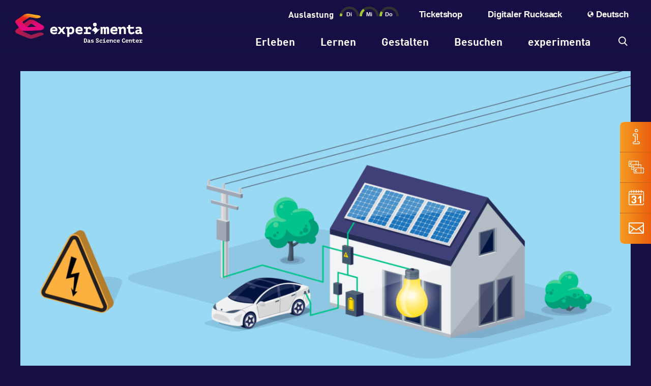

--- FILE ---
content_type: text/html; charset=UTF-8
request_url: https://www.experimenta.science/besuchen/veranstaltungskalender/ferienworkshop-photovoltaik-selbstbau/?termin=1716282000
body_size: 40671
content:
<!DOCTYPE html>
<html lang="de-DE">
<head>
	<script>
    window.UC_UI_DOMAINS = {
        crossDomainConsentSharingIFrame: 'https://www.experimenta.science/cross-domain-bridge.html',
    };
</script>

<script id="usercentrics-cmp" src=https://web.cmp.usercentrics.eu/ui/loader.js data-settings-id="nLkco0-8YYmdTX" async></script>
<script type="text/javascript">
	// create dataLayer
	window.dataLayer = window.dataLayer || [];
	function gtag() {
		dataLayer.push(arguments);
	}

	// set „denied" as default for both ad and analytics storage, as well as ad_user_data and ad_personalization,
	gtag("consent", "default", {
		ad_user_data: "denied",
		ad_personalization: "denied",
		ad_storage: "denied",
		analytics_storage: "denied",
		wait_for_update: 2000 // milliseconds to wait for update
	});

	// Enable ads data redaction by default [optional]
	gtag("set", "ads_data_redaction", true);
</script>

<script type="text/javascript">
	// Google Tag Manager
	// (function(w, d, s, l, i) {
	// 	w[l] = w[l] || [];
	// 	w[l].push({
	// 		'gtm.start': new Date().getTime(),
	// 		event: 'gtm.js'
	// 	});
	// 	var f = d.getElementsByTagName(s)[0],
	// 		j = d.createElement(s),
	// 		dl = l != 'dataLayer' ? '&l=' + l : '';
	// 	j.async = true;
	// 	j.src =
	// 		'https://www.googletagmanager.com/gtm.js?id=' + i + dl;
	// 	f.parentNode.insertBefore(j, f);
	// })(window, document, 'script', 'dataLayer', 'G-T0H7PVD5XG'); 
	
</script>
<script async
src="https://www.googletagmanager.com/gtag/js?id=G-T0H7PVD5XG"></script>

<script>

window.dataLayer = window.dataLayer || [];

function gtag(){dataLayer.push(arguments);}

gtag('js', new Date());

gtag('config', 'G-T0H7PVD5XG');

</script>

<meta charset="UTF-8" />
	
<meta http-equiv="X-UA-Compatible" content="IE=edge">
	<link rel="pingback" href="https://www.experimenta.science/xmlrpc.php" />

	<script type="text/javascript">
		document.documentElement.className = 'js';
	</script>
	
	<meta name='robots' content='index, follow, max-image-preview:large, max-snippet:-1, max-video-preview:-1' />
	<style>img:is([sizes="auto" i], [sizes^="auto," i]) { contain-intrinsic-size: 3000px 1500px }</style>
	<link rel="alternate" hreflang="de" href="https://www.experimenta.science/besuchen/veranstaltungskalender/ferienworkshop-photovoltaik-selbstbau/" />
<link rel="alternate" hreflang="x-default" href="https://www.experimenta.science/besuchen/veranstaltungskalender/ferienworkshop-photovoltaik-selbstbau/" />
<script type="text/javascript">
			let jqueryParams=[],jQuery=function(r){return jqueryParams=[...jqueryParams,r],jQuery},$=function(r){return jqueryParams=[...jqueryParams,r],$};window.jQuery=jQuery,window.$=jQuery;let customHeadScripts=!1;jQuery.fn=jQuery.prototype={},$.fn=jQuery.prototype={},jQuery.noConflict=function(r){if(window.jQuery)return jQuery=window.jQuery,$=window.jQuery,customHeadScripts=!0,jQuery.noConflict},jQuery.ready=function(r){jqueryParams=[...jqueryParams,r]},$.ready=function(r){jqueryParams=[...jqueryParams,r]},jQuery.load=function(r){jqueryParams=[...jqueryParams,r]},$.load=function(r){jqueryParams=[...jqueryParams,r]},jQuery.fn.ready=function(r){jqueryParams=[...jqueryParams,r]},$.fn.ready=function(r){jqueryParams=[...jqueryParams,r]};</script>
	<!-- This site is optimized with the Yoast SEO plugin v24.9 - https://yoast.com/wordpress/plugins/seo/ -->
	<title>Ferienworkshop: Photovoltaik (PV) Selbstbau | experimenta</title>
	<meta name="description" content="Im Kurs lernst du zunächst die Grundlagen des elektrischen Stromes in Theorie und praktischen Laborversuchen kennen." />
	<link rel="canonical" href="https://www.experimenta.science/besuchen/veranstaltungskalender/ferienworkshop-photovoltaik-selbstbau/" />
	<meta property="og:locale" content="de_DE" />
	<meta property="og:type" content="article" />
	<meta property="og:title" content="Ferienworkshop: Photovoltaik (PV) Selbstbau | experimenta" />
	<meta property="og:description" content="Im Kurs lernst du zunächst die Grundlagen des elektrischen Stromes in Theorie und praktischen Laborversuchen kennen." />
	<meta property="og:site_name" content="experimenta" />
	<meta property="article:publisher" content="https://www.facebook.com/experimenta.science/" />
	<meta property="article:modified_time" content="2024-03-07T12:42:53+00:00" />
	<meta property="og:image" content="https://www.experimenta.science/wp-content/uploads/2023/09/2024-03-01-experimenta-veranstaltung-photovoltaik-selbstbau.png" />
	<meta property="og:image:width" content="1920" />
	<meta property="og:image:height" content="1080" />
	<meta property="og:image:type" content="image/png" />
	<meta name="twitter:card" content="summary_large_image" />
	<meta name="twitter:label1" content="Geschätzte Lesezeit" />
	<meta name="twitter:data1" content="1 Minute" />
	<script type="application/ld+json" class="yoast-schema-graph">{"@context":"https://schema.org","@graph":[{"@type":"WebPage","@id":"https://www.experimenta.science/besuchen/veranstaltungskalender/ferienworkshop-photovoltaik-selbstbau/","url":"https://www.experimenta.science/besuchen/veranstaltungskalender/ferienworkshop-photovoltaik-selbstbau/","name":"Ferienworkshop: Photovoltaik (PV) Selbstbau | experimenta","isPartOf":{"@id":"https://www.experimenta.science/#website"},"primaryImageOfPage":{"@id":"https://www.experimenta.science/besuchen/veranstaltungskalender/ferienworkshop-photovoltaik-selbstbau/#primaryimage"},"image":{"@id":"https://www.experimenta.science/besuchen/veranstaltungskalender/ferienworkshop-photovoltaik-selbstbau/#primaryimage"},"thumbnailUrl":"https://www.experimenta.science/wp-content/uploads/2023/09/2024-03-01-experimenta-veranstaltung-photovoltaik-selbstbau.png","datePublished":"2023-09-18T09:36:15+00:00","dateModified":"2024-03-07T12:42:53+00:00","description":"Im Kurs lernst du zunächst die Grundlagen des elektrischen Stromes in Theorie und praktischen Laborversuchen kennen.","breadcrumb":{"@id":"https://www.experimenta.science/besuchen/veranstaltungskalender/ferienworkshop-photovoltaik-selbstbau/#breadcrumb"},"inLanguage":"de","potentialAction":[{"@type":"ReadAction","target":["https://www.experimenta.science/besuchen/veranstaltungskalender/ferienworkshop-photovoltaik-selbstbau/"]}]},{"@type":"ImageObject","inLanguage":"de","@id":"https://www.experimenta.science/besuchen/veranstaltungskalender/ferienworkshop-photovoltaik-selbstbau/#primaryimage","url":"https://www.experimenta.science/wp-content/uploads/2023/09/2024-03-01-experimenta-veranstaltung-photovoltaik-selbstbau.png","contentUrl":"https://www.experimenta.science/wp-content/uploads/2023/09/2024-03-01-experimenta-veranstaltung-photovoltaik-selbstbau.png","width":1920,"height":1080,"caption":"Grafik mit Elektroauto, das vor einem Haus geladen wird"},{"@type":"BreadcrumbList","@id":"https://www.experimenta.science/besuchen/veranstaltungskalender/ferienworkshop-photovoltaik-selbstbau/#breadcrumb","itemListElement":[{"@type":"ListItem","position":1,"name":"Home","item":"https://www.experimenta.science/"},{"@type":"ListItem","position":2,"name":"Besuchen","item":"https://www.experimenta.science/besuchen/"},{"@type":"ListItem","position":3,"name":"Veranstaltungen","item":"https://www.experimenta.science/besuchen/veranstaltungen/"},{"@type":"ListItem","position":4,"name":"Ferienworkshop: Photovoltaik (PV) Selbstbau"}]},{"@type":"WebSite","@id":"https://www.experimenta.science/#website","url":"https://www.experimenta.science/","name":"experimenta","description":"Das Science Center","publisher":{"@id":"https://www.experimenta.science/#organization"},"potentialAction":[{"@type":"SearchAction","target":{"@type":"EntryPoint","urlTemplate":"https://www.experimenta.science/?s={search_term_string}"},"query-input":{"@type":"PropertyValueSpecification","valueRequired":true,"valueName":"search_term_string"}}],"inLanguage":"de"},{"@type":"Organization","@id":"https://www.experimenta.science/#organization","name":"experimenta gGmbH","url":"https://www.experimenta.science/","logo":{"@type":"ImageObject","inLanguage":"de","@id":"https://www.experimenta.science/#/schema/logo/image/","url":"https://www.experimenta.science/wp-content/uploads/2021/07/experimenta-logo-footer.svg","contentUrl":"https://www.experimenta.science/wp-content/uploads/2021/07/experimenta-logo-footer.svg","width":"1024","height":"1024","caption":"experimenta gGmbH"},"image":{"@id":"https://www.experimenta.science/#/schema/logo/image/"},"sameAs":["https://www.facebook.com/experimenta.science/","https://www.instagram.com/experimenta.science/"]}]}</script>
	<!-- / Yoast SEO plugin. -->


<link rel="preload" as="image" href="/wp-content/uploads/2021/05/experimenta-logo-white.svg" type="image/svg+xml">
        <link rel="preload" as="font" href="/wp-content/themes/divi-child/fonts/FF_DIN_PRO_Bold/font.woff2" type="font/woff2" crossorigin>
        <link rel="preload" as="font" href="/wp-content/themes/divi-child/fonts/ubuntu-v15-latin-regular.woff2" type="font/woff2" crossorigin>
        <link rel="preload" as="font" href="/wp-content/themes/divi-child/fonts/ubuntu-v15-latin-700.woff2" type="font/woff2" crossorigin>
        <link rel="preload" as="font" href="/wp-content/themes/divi-child/fonts/ubuntu-v15-latin-500.woff2" type="font/woff2" crossorigin>
        <link rel="preload" as="font" href="/wp-content/themes/divi-child/fonts/experimenta.woff2" type="font/woff2" crossorigin>
       
<style>
#headline_home{
    font-family: "Ubuntu";
    font-weight: normal;
    -webkit-font-smoothing: antialiased;
    text-rendering: optimizeLegibility;
    line-height: 1.5em;
    direction: ltr;
    box-sizing: border-box;
    color: white;
    margin: 0;
    padding: 0;
    border: 0;
    outline: 0;
    font-size: 100%;
    -webkit-text-size-adjust: 100%;
    vertical-align: baseline;
    background: transparent;
    float: left;
    position: relative;
    z-index: 2;
    min-height: 1px;
    mix-blend-mode: unset;
    background-size: cover;
    background-position: center;
    background-repeat: no-repeat;
    padding-top: 70px;
    margin-right: 5.5%;
    width: 36.7%;
    -webkit-box-ordinal-group: 2;
    order: 1;
    animation: MoveDownUp 50s ease infinite;
}
#header-home{
    height: 100vh;
    min-height: 1000px;
}
#headline_home .s1{
    font-family: "Ubuntu";
    font-weight: 400;
    -webkit-font-smoothing: antialiased;
    text-rendering: optimizeLegibility;
    direction: ltr;
    word-wrap: break-word;
    line-height: 32px;
    text-align: left;
    box-sizing: border-box;
    color: white;
    margin: 0;
    padding: 0;
    border: 0;
    outline: 0;
    vertical-align: baseline;
    background: transparent;
    font-size: 24px;

}
#headline_home .et_pb_button{
    font-family: "Ubuntu";  
    margin: 0;
    outline: 0;
    -webkit-text-size-adjust: 100%;
    vertical-align: baseline;
    cursor: pointer;
    line-height: 1.7em;
    position: relative;
    border: 2px solid;
    transition-property: background-position;
    display: inline-block;
    background: #e6007e;
    background-image: linear-gradient(to left, #e6007e, #e6007e, #E40521, #e6007e) ;
    background-size: 300%;
    transition: background-position 1s;
    font-style: normal;
    text-transform: none;
    text-decoration: none;
    padding-top: 10px!;
    padding-right: 30px;
    padding-bottom: 10px;
    padding-left: 30px;
    color:white;
    border-width: 0px;
    border-radius: 25px;
    font-size: 18px;
    font-weight: 700;
    background-color: RGBA(0,0,0,0);
}



/* Claim homepage */
#post-17 .et_pb_image_3 {
    max-width: 280px;
    text-align: center;
}

.et_pb_menu_1_tb_header.et_pb_menu ul li a {
    font-weight: 700;
    font-size: 20.9px;
    color: #FFFFFF;
    line-height: 22px;
}

#menu-top-menu a{
    text-rendering: optimizeLegibility;
    font-family: Arial, Helvetica, "DIN Pro";
    font-size: 16.5px;
    color: #FFFFFF;
}

#header-home .et_pb_image_2 {
    width: 37px;
    position: absolute;
    bottom: 0px;
    top: auto;
    left: 50%;
    right: auto;
    transform: translateX(-50%);
    text-align: center
}

.et_pb_text_0 h1,.et_pb_text_1 h1, .et_pb_text_2 h1, .et_pb_text_3 h1, .et_pb_text_5 h1, .et_pb_text_6 h1, .et_pb_text_7 h1, .et_pb_text_8 h1, .et_pb_text_9 h1, .et_pb_text_10 h1, .et_pb_text_11 h1, .et_pb_text_12 h1, .et_pb_text_13 h1 {
    font-weight: 700;
    color: #FFFFFF;
    line-height: 60px;
}
.et_pb_text_0 h3, .et_pb_text_2 h3, .et_pb_text_3 h3, .et_pb_text_5 h3, .et_pb_text_6 h3, .et_pb_text_7 h3, .et_pb_text_8 h3, .et_pb_text_9 h3, .et_pb_text_10 h3, .et_pb_text_11 h3, .et_pb_text_12 h3, .et_pb_text_13 h3 {
    font-weight: 700;
    font-size: 34px;
    color: #FFFFFF;
    line-height: 42px;
}

.et_pb_text_0 h6, .et_pb_text_2 h6, .et_pb_text_3 h6, .et_pb_text_5 h6, .et_pb_text_6 h6, .et_pb_text_7 h6, .et_pb_text_8 h6, .et_pb_text_9 h6, .et_pb_text_10 h6, .et_pb_text_11 h6, .et_pb_text_12 h6, .et_pb_text_13 h6 {
    font-weight: 700;
    font-size: 20px;
    color: #FFFFFF;
    line-height: 25px;
}

.et_pb_text_0.et_pb_text, .et_pb_text_2.et_pb_text, .et_pb_text_3.et_pb_text, .et_pb_text_5.et_pb_text {
    color: #FFFFFF;
}

#post-16549 h1{
        font-weight: 500;
        font-family: "DIN Pro";
        padding-bottom: 20px;
        color: #FFFFFF;
        font-size: 35px;
        line-height: 40px;
}
@media (max-width: 980px){
    #logo {
        float: left  !important; 
    }
}
@media (max-width: 767px) {
    #header-home {
        display: none;
    }
    #post-17 #next .et_pb_text_1 h1 {
        color: #FFFFFF;   
        line-height: 40px;
        font-size: 35px;
    }


    #logo {
        float: left !important;
        width: 171px !important;
        height: 89px;
        padding-top: 30px;
        padding-bottom: 20px;
    }
    .wp-image-13 {
        width: 171px;
        height: 39px;
    }          

}
@media only screen and (max-width: 980px) {
.et_pb_image_0_tb_header {
    padding-top: 30px; 
    padding-bottom: 20px;
    width: 200px;
    max-width: 200px;
}

}
@media only screen and (min-width: 768px) and (max-width: 980px){
    #post-17 .et_pb_section_0, #post-17 .et_pb_row_1, #post-17 .et_pb_code_0, #post-17 .et_pb_row_17,#post-17 .et_pb_code_3,#post-17 .et_pb_code_5 {
        display: none;
    }
}

     
/* TEST */
#post-17 .et_pb_row_0.et_pb_row {
    font-family: "Ubuntu";
    font-weight: normal;
    -webkit-font-smoothing: antialiased;
    text-rendering: optimizeLegibility;
    color: #000000;
    line-height: 1.5em;
    box-sizing: border-box;
    outline: 0;
    font-size: 100%;
    -webkit-text-size-adjust: 100%;
    vertical-align: baseline;
    background: transparent;
    position: relative;
    background-size: cover;
    background-position: center;
    background-repeat: no-repeat;
    padding: 0% 0;
    background-color: RGBA(0,0,0,0);
    display: flex;
    direction: ltr;
    padding-right: 30px;
    padding-left: 30px;
    margin-top: 120px;
    margin: auto;
    width: 100%;
    max-width: 1500px;
}
#post-17  .et_pb_section_5.et_pb_section, #post-17  .et_pb_section_6.et_pb_section, #post-17  .et_pb_section_10.et_pb_section {
    padding-top: 70px;
    padding-right: 30px;
    padding-bottom: 70px;
    padding-left: 30px;
    background-color: #161045;
}
.et_pb_section_0_tb_header {
    min-height: 205px;
}

.exp_header{
height: 100px;
}

div.et_pb_section.et_pb_section_0_tb_header{
    height: 205px;
}


#header-home{
   
    font-family: "Ubuntu";
    font-weight: normal;
    -webkit-font-smoothing: antialiased;
    text-rendering: optimizeLegibility;
    color: #000000;
    line-height: 1.5em;
    box-sizing: border-box;
    margin: 0;
    border: 0;
    outline: 0;
    font-size: 100%;
    -webkit-text-size-adjust: 100%;
    vertical-align: baseline;
    position: relative;
    background: #161045;
    background-size: cover;
    padding-top: 70px;
    padding-right: 30px;
    padding-bottom: 70px;
    padding-left: 30px;
    background-color: #161045;
    background-image: linear-gradient(1deg,#161045 0%,rgba(22,16,69,0) 20%),url(https://www.experimenta.science/wp-content/uploads/2021/07/2021-07-18-experimenta-startseite-erleben-schafft-wissen-hfw.jpg);
    height: 100vh;
    min-height: 1000px;
}

#post-17 .et_pb_row_0.et_pb_row {
    padding-right: 30px;
    padding-left: 30px;
    margin-top: 120px;
    padding-right: 30px;
    padding-left: 30px;
}

.et_pb_menu_1_tb_header {
    padding-top: 20px;
}

header {
    position: absolute;
    left: 0px;
    width: 100%;
}

.et_pb_row_0_tb_header, body.et_boxed_layout #page-container .et_pb_row_0_tb_header.et_pb_row, body.et_boxed_layout.et_pb_pagebuilder_layout.single #page-container #et-boc .et-l .et_pb_row_0_tb_header.et_pb_row, body.et_boxed_layout.et_pb_pagebuilder_layout.single.et_full_width_page #page-container #et-boc .et-l .et_pb_row_0_tb_header.et_pb_row, body.et_boxed_layout.et_pb_pagebuilder_layout.single.et_full_width_portfolio_page #page-container #et-boc .et-l .et_pb_row_0_tb_header.et_pb_row {
    width: 100%;
    max-width: 1500px;
    padding-right: 30px;
    padding-left: 30px;
}

@media only screen and (min-width: 980px){
#logo{
    font-family: "Ubuntu";
    font-weight: normal;
    text-rendering: optimizeLegibility;
    color: #000000;
    box-sizing: border-box;
    margin: 0;
    padding: 0;
    border: 0;
    outline: 0;
    font-size: 100%;
    -webkit-text-size-adjust: 100%;
    background: transparent;
    position: relative;
    background-size: cover;
    background-position: center;
    background-repeat: no-repeat;
    margin-right: auto;
    line-height: 0;
    animation-timing-function: linear;
    animation-duration: 200ms;
    padding-top: 27px;
    text-align: left;
    margin-left: 0;
    max-width: 250px;
    margin-bottom: 0;
    max-height: 54%;
    display: inline-block;
    float: none;
    vertical-align: middle;
    -webkit-transform: translate3d(0, 0, 0);
    transition: none ;
    width: 100%;
    }

    .et_pb_menu_0_tb_header {
    margin-top: 20px!important;
    margin-bottom: 0px!important;
    }

    .et_pb_menu_1_tb_header {
        padding-top: 20px;
    }
}


header .et_pb_section {
    background: transparent !important;
}

#menu-top-menu li a{
         
    list-style: none;
    list-style-type: disc;
    box-sizing: border-box;
    margin: 0;
    padding: 0;
    border: 0;
    outline: 0;
    vertical-align: baseline;
    background: transparent;
    font-weight: bold;
    text-decoration: none;
    display: block;
    position: relative;
    transition: none !important;
    opacity: 1 !important;
    word-wrap: break-word;
    letter-spacing: -0.16px;
    line-height: 0px;
    padding-bottom: 8px;
    text-rendering: optimizeLegibility;
    font-family: Arial, Helvetica, "DIN Pro";
    font-size: 16.5px;
}

@media only screen and (max-width: 767px) {
  #post-17  .et_pb_section_1.et_pb_section {
    padding-top: 100px;
    padding-bottom: 0px;
  }
}

</style><meta content="Divi Child Theme v.1.0.0" name="generator"/><style id='wp-block-library-theme-inline-css' type='text/css'>
.wp-block-audio :where(figcaption){color:#555;font-size:13px;text-align:center}.is-dark-theme .wp-block-audio :where(figcaption){color:#ffffffa6}.wp-block-audio{margin:0 0 1em}.wp-block-code{border:1px solid #ccc;border-radius:4px;font-family:Menlo,Consolas,monaco,monospace;padding:.8em 1em}.wp-block-embed :where(figcaption){color:#555;font-size:13px;text-align:center}.is-dark-theme .wp-block-embed :where(figcaption){color:#ffffffa6}.wp-block-embed{margin:0 0 1em}.blocks-gallery-caption{color:#555;font-size:13px;text-align:center}.is-dark-theme .blocks-gallery-caption{color:#ffffffa6}:root :where(.wp-block-image figcaption){color:#555;font-size:13px;text-align:center}.is-dark-theme :root :where(.wp-block-image figcaption){color:#ffffffa6}.wp-block-image{margin:0 0 1em}.wp-block-pullquote{border-bottom:4px solid;border-top:4px solid;color:currentColor;margin-bottom:1.75em}.wp-block-pullquote cite,.wp-block-pullquote footer,.wp-block-pullquote__citation{color:currentColor;font-size:.8125em;font-style:normal;text-transform:uppercase}.wp-block-quote{border-left:.25em solid;margin:0 0 1.75em;padding-left:1em}.wp-block-quote cite,.wp-block-quote footer{color:currentColor;font-size:.8125em;font-style:normal;position:relative}.wp-block-quote:where(.has-text-align-right){border-left:none;border-right:.25em solid;padding-left:0;padding-right:1em}.wp-block-quote:where(.has-text-align-center){border:none;padding-left:0}.wp-block-quote.is-large,.wp-block-quote.is-style-large,.wp-block-quote:where(.is-style-plain){border:none}.wp-block-search .wp-block-search__label{font-weight:700}.wp-block-search__button{border:1px solid #ccc;padding:.375em .625em}:where(.wp-block-group.has-background){padding:1.25em 2.375em}.wp-block-separator.has-css-opacity{opacity:.4}.wp-block-separator{border:none;border-bottom:2px solid;margin-left:auto;margin-right:auto}.wp-block-separator.has-alpha-channel-opacity{opacity:1}.wp-block-separator:not(.is-style-wide):not(.is-style-dots){width:100px}.wp-block-separator.has-background:not(.is-style-dots){border-bottom:none;height:1px}.wp-block-separator.has-background:not(.is-style-wide):not(.is-style-dots){height:2px}.wp-block-table{margin:0 0 1em}.wp-block-table td,.wp-block-table th{word-break:normal}.wp-block-table :where(figcaption){color:#555;font-size:13px;text-align:center}.is-dark-theme .wp-block-table :where(figcaption){color:#ffffffa6}.wp-block-video :where(figcaption){color:#555;font-size:13px;text-align:center}.is-dark-theme .wp-block-video :where(figcaption){color:#ffffffa6}.wp-block-video{margin:0 0 1em}:root :where(.wp-block-template-part.has-background){margin-bottom:0;margin-top:0;padding:1.25em 2.375em}
</style>
<style id='global-styles-inline-css' type='text/css'>
:root{--wp--preset--aspect-ratio--square: 1;--wp--preset--aspect-ratio--4-3: 4/3;--wp--preset--aspect-ratio--3-4: 3/4;--wp--preset--aspect-ratio--3-2: 3/2;--wp--preset--aspect-ratio--2-3: 2/3;--wp--preset--aspect-ratio--16-9: 16/9;--wp--preset--aspect-ratio--9-16: 9/16;--wp--preset--color--black: #000000;--wp--preset--color--cyan-bluish-gray: #abb8c3;--wp--preset--color--white: #ffffff;--wp--preset--color--pale-pink: #f78da7;--wp--preset--color--vivid-red: #cf2e2e;--wp--preset--color--luminous-vivid-orange: #ff6900;--wp--preset--color--luminous-vivid-amber: #fcb900;--wp--preset--color--light-green-cyan: #7bdcb5;--wp--preset--color--vivid-green-cyan: #00d084;--wp--preset--color--pale-cyan-blue: #8ed1fc;--wp--preset--color--vivid-cyan-blue: #0693e3;--wp--preset--color--vivid-purple: #9b51e0;--wp--preset--gradient--vivid-cyan-blue-to-vivid-purple: linear-gradient(135deg,rgba(6,147,227,1) 0%,rgb(155,81,224) 100%);--wp--preset--gradient--light-green-cyan-to-vivid-green-cyan: linear-gradient(135deg,rgb(122,220,180) 0%,rgb(0,208,130) 100%);--wp--preset--gradient--luminous-vivid-amber-to-luminous-vivid-orange: linear-gradient(135deg,rgba(252,185,0,1) 0%,rgba(255,105,0,1) 100%);--wp--preset--gradient--luminous-vivid-orange-to-vivid-red: linear-gradient(135deg,rgba(255,105,0,1) 0%,rgb(207,46,46) 100%);--wp--preset--gradient--very-light-gray-to-cyan-bluish-gray: linear-gradient(135deg,rgb(238,238,238) 0%,rgb(169,184,195) 100%);--wp--preset--gradient--cool-to-warm-spectrum: linear-gradient(135deg,rgb(74,234,220) 0%,rgb(151,120,209) 20%,rgb(207,42,186) 40%,rgb(238,44,130) 60%,rgb(251,105,98) 80%,rgb(254,248,76) 100%);--wp--preset--gradient--blush-light-purple: linear-gradient(135deg,rgb(255,206,236) 0%,rgb(152,150,240) 100%);--wp--preset--gradient--blush-bordeaux: linear-gradient(135deg,rgb(254,205,165) 0%,rgb(254,45,45) 50%,rgb(107,0,62) 100%);--wp--preset--gradient--luminous-dusk: linear-gradient(135deg,rgb(255,203,112) 0%,rgb(199,81,192) 50%,rgb(65,88,208) 100%);--wp--preset--gradient--pale-ocean: linear-gradient(135deg,rgb(255,245,203) 0%,rgb(182,227,212) 50%,rgb(51,167,181) 100%);--wp--preset--gradient--electric-grass: linear-gradient(135deg,rgb(202,248,128) 0%,rgb(113,206,126) 100%);--wp--preset--gradient--midnight: linear-gradient(135deg,rgb(2,3,129) 0%,rgb(40,116,252) 100%);--wp--preset--font-size--small: 13px;--wp--preset--font-size--medium: 20px;--wp--preset--font-size--large: 36px;--wp--preset--font-size--x-large: 42px;--wp--preset--spacing--20: 0.44rem;--wp--preset--spacing--30: 0.67rem;--wp--preset--spacing--40: 1rem;--wp--preset--spacing--50: 1.5rem;--wp--preset--spacing--60: 2.25rem;--wp--preset--spacing--70: 3.38rem;--wp--preset--spacing--80: 5.06rem;--wp--preset--shadow--natural: 6px 6px 9px rgba(0, 0, 0, 0.2);--wp--preset--shadow--deep: 12px 12px 50px rgba(0, 0, 0, 0.4);--wp--preset--shadow--sharp: 6px 6px 0px rgba(0, 0, 0, 0.2);--wp--preset--shadow--outlined: 6px 6px 0px -3px rgba(255, 255, 255, 1), 6px 6px rgba(0, 0, 0, 1);--wp--preset--shadow--crisp: 6px 6px 0px rgba(0, 0, 0, 1);}:root { --wp--style--global--content-size: 823px;--wp--style--global--wide-size: 1080px; }:where(body) { margin: 0; }.wp-site-blocks > .alignleft { float: left; margin-right: 2em; }.wp-site-blocks > .alignright { float: right; margin-left: 2em; }.wp-site-blocks > .aligncenter { justify-content: center; margin-left: auto; margin-right: auto; }:where(.is-layout-flex){gap: 0.5em;}:where(.is-layout-grid){gap: 0.5em;}.is-layout-flow > .alignleft{float: left;margin-inline-start: 0;margin-inline-end: 2em;}.is-layout-flow > .alignright{float: right;margin-inline-start: 2em;margin-inline-end: 0;}.is-layout-flow > .aligncenter{margin-left: auto !important;margin-right: auto !important;}.is-layout-constrained > .alignleft{float: left;margin-inline-start: 0;margin-inline-end: 2em;}.is-layout-constrained > .alignright{float: right;margin-inline-start: 2em;margin-inline-end: 0;}.is-layout-constrained > .aligncenter{margin-left: auto !important;margin-right: auto !important;}.is-layout-constrained > :where(:not(.alignleft):not(.alignright):not(.alignfull)){max-width: var(--wp--style--global--content-size);margin-left: auto !important;margin-right: auto !important;}.is-layout-constrained > .alignwide{max-width: var(--wp--style--global--wide-size);}body .is-layout-flex{display: flex;}.is-layout-flex{flex-wrap: wrap;align-items: center;}.is-layout-flex > :is(*, div){margin: 0;}body .is-layout-grid{display: grid;}.is-layout-grid > :is(*, div){margin: 0;}body{padding-top: 0px;padding-right: 0px;padding-bottom: 0px;padding-left: 0px;}a:where(:not(.wp-element-button)){text-decoration: underline;}:root :where(.wp-element-button, .wp-block-button__link){background-color: #32373c;border-width: 0;color: #fff;font-family: inherit;font-size: inherit;line-height: inherit;padding: calc(0.667em + 2px) calc(1.333em + 2px);text-decoration: none;}.has-black-color{color: var(--wp--preset--color--black) !important;}.has-cyan-bluish-gray-color{color: var(--wp--preset--color--cyan-bluish-gray) !important;}.has-white-color{color: var(--wp--preset--color--white) !important;}.has-pale-pink-color{color: var(--wp--preset--color--pale-pink) !important;}.has-vivid-red-color{color: var(--wp--preset--color--vivid-red) !important;}.has-luminous-vivid-orange-color{color: var(--wp--preset--color--luminous-vivid-orange) !important;}.has-luminous-vivid-amber-color{color: var(--wp--preset--color--luminous-vivid-amber) !important;}.has-light-green-cyan-color{color: var(--wp--preset--color--light-green-cyan) !important;}.has-vivid-green-cyan-color{color: var(--wp--preset--color--vivid-green-cyan) !important;}.has-pale-cyan-blue-color{color: var(--wp--preset--color--pale-cyan-blue) !important;}.has-vivid-cyan-blue-color{color: var(--wp--preset--color--vivid-cyan-blue) !important;}.has-vivid-purple-color{color: var(--wp--preset--color--vivid-purple) !important;}.has-black-background-color{background-color: var(--wp--preset--color--black) !important;}.has-cyan-bluish-gray-background-color{background-color: var(--wp--preset--color--cyan-bluish-gray) !important;}.has-white-background-color{background-color: var(--wp--preset--color--white) !important;}.has-pale-pink-background-color{background-color: var(--wp--preset--color--pale-pink) !important;}.has-vivid-red-background-color{background-color: var(--wp--preset--color--vivid-red) !important;}.has-luminous-vivid-orange-background-color{background-color: var(--wp--preset--color--luminous-vivid-orange) !important;}.has-luminous-vivid-amber-background-color{background-color: var(--wp--preset--color--luminous-vivid-amber) !important;}.has-light-green-cyan-background-color{background-color: var(--wp--preset--color--light-green-cyan) !important;}.has-vivid-green-cyan-background-color{background-color: var(--wp--preset--color--vivid-green-cyan) !important;}.has-pale-cyan-blue-background-color{background-color: var(--wp--preset--color--pale-cyan-blue) !important;}.has-vivid-cyan-blue-background-color{background-color: var(--wp--preset--color--vivid-cyan-blue) !important;}.has-vivid-purple-background-color{background-color: var(--wp--preset--color--vivid-purple) !important;}.has-black-border-color{border-color: var(--wp--preset--color--black) !important;}.has-cyan-bluish-gray-border-color{border-color: var(--wp--preset--color--cyan-bluish-gray) !important;}.has-white-border-color{border-color: var(--wp--preset--color--white) !important;}.has-pale-pink-border-color{border-color: var(--wp--preset--color--pale-pink) !important;}.has-vivid-red-border-color{border-color: var(--wp--preset--color--vivid-red) !important;}.has-luminous-vivid-orange-border-color{border-color: var(--wp--preset--color--luminous-vivid-orange) !important;}.has-luminous-vivid-amber-border-color{border-color: var(--wp--preset--color--luminous-vivid-amber) !important;}.has-light-green-cyan-border-color{border-color: var(--wp--preset--color--light-green-cyan) !important;}.has-vivid-green-cyan-border-color{border-color: var(--wp--preset--color--vivid-green-cyan) !important;}.has-pale-cyan-blue-border-color{border-color: var(--wp--preset--color--pale-cyan-blue) !important;}.has-vivid-cyan-blue-border-color{border-color: var(--wp--preset--color--vivid-cyan-blue) !important;}.has-vivid-purple-border-color{border-color: var(--wp--preset--color--vivid-purple) !important;}.has-vivid-cyan-blue-to-vivid-purple-gradient-background{background: var(--wp--preset--gradient--vivid-cyan-blue-to-vivid-purple) !important;}.has-light-green-cyan-to-vivid-green-cyan-gradient-background{background: var(--wp--preset--gradient--light-green-cyan-to-vivid-green-cyan) !important;}.has-luminous-vivid-amber-to-luminous-vivid-orange-gradient-background{background: var(--wp--preset--gradient--luminous-vivid-amber-to-luminous-vivid-orange) !important;}.has-luminous-vivid-orange-to-vivid-red-gradient-background{background: var(--wp--preset--gradient--luminous-vivid-orange-to-vivid-red) !important;}.has-very-light-gray-to-cyan-bluish-gray-gradient-background{background: var(--wp--preset--gradient--very-light-gray-to-cyan-bluish-gray) !important;}.has-cool-to-warm-spectrum-gradient-background{background: var(--wp--preset--gradient--cool-to-warm-spectrum) !important;}.has-blush-light-purple-gradient-background{background: var(--wp--preset--gradient--blush-light-purple) !important;}.has-blush-bordeaux-gradient-background{background: var(--wp--preset--gradient--blush-bordeaux) !important;}.has-luminous-dusk-gradient-background{background: var(--wp--preset--gradient--luminous-dusk) !important;}.has-pale-ocean-gradient-background{background: var(--wp--preset--gradient--pale-ocean) !important;}.has-electric-grass-gradient-background{background: var(--wp--preset--gradient--electric-grass) !important;}.has-midnight-gradient-background{background: var(--wp--preset--gradient--midnight) !important;}.has-small-font-size{font-size: var(--wp--preset--font-size--small) !important;}.has-medium-font-size{font-size: var(--wp--preset--font-size--medium) !important;}.has-large-font-size{font-size: var(--wp--preset--font-size--large) !important;}.has-x-large-font-size{font-size: var(--wp--preset--font-size--x-large) !important;}
:where(.wp-block-post-template.is-layout-flex){gap: 1.25em;}:where(.wp-block-post-template.is-layout-grid){gap: 1.25em;}
:where(.wp-block-columns.is-layout-flex){gap: 2em;}:where(.wp-block-columns.is-layout-grid){gap: 2em;}
:root :where(.wp-block-pullquote){font-size: 1.5em;line-height: 1.6;}
</style>
<link rel='stylesheet' id='wpml-blocks-css' href='https://www.experimenta.science/wp-content/plugins/sitepress-multilingual-cms/dist/css/blocks/styles.css' type='text/css' media='all' />
<link rel='stylesheet' id='swipe-style-css' href='https://www.experimenta.science/wp-content/plugins/dg-blog-carousel/styles/swiper.min.css' type='text/css' media='all' />
<link rel='stylesheet' id='dica-builder-styles-css' href='https://www.experimenta.science/wp-content/plugins/dg-divi-carousel/assets/css/dica-builder.css' type='text/css' media='all' />
<link rel='stylesheet' id='dica-lightbox-styles-css' href='https://www.experimenta.science/wp-content/plugins/dg-divi-carousel/styles/light-box-styles.css' type='text/css' media='all' />
<link rel='stylesheet' id='divi-upload-icons-awb-public-css' href='https://www.experimenta.science/wp-content/plugins/divi-upload-icons-awb/assets/css/diui-awb-public.css' type='text/css' media='all' />
<link rel='stylesheet' id='divi-upload-icons-awb-icon-fonts-css' href='https://www.experimenta.science/wp-content/uploads/divi-uploaded-icons-diui-awb/style.css' type='text/css' media='all' />
<style id='wpgb-head-inline-css' type='text/css'>
.wp-grid-builder:not(.wpgb-template),.wpgb-facet{opacity:0.01}.wpgb-facet fieldset{margin:0;padding:0;border:none;outline:none;box-shadow:none}.wpgb-facet fieldset:last-child{margin-bottom:40px;}.wpgb-facet fieldset legend.wpgb-sr-only{height:1px;width:1px}
</style>
<link rel='stylesheet' id='wpml-legacy-vertical-list-0-css' href='//www.experimenta.science/wp-content/plugins/sitepress-multilingual-cms/templates/language-switchers/legacy-list-vertical/style.min.css' type='text/css' media='all' />
<style id='wpml-legacy-vertical-list-0-inline-css' type='text/css'>
.wpml-ls-statics-shortcode_actions a {color:#000000;}.wpml-ls-statics-shortcode_actions .wpml-ls-current-language>a {color:#000000;}
</style>
<link rel='stylesheet' id='search-filter-plugin-styles-css' href='https://www.experimenta.science/wp-content/plugins/search-filter-pro/public/assets/css/search-filter.min.css' type='text/css' media='all' />
<style id='divi-style-parent-inline-inline-css' type='text/css'>
/*!
Theme Name: Divi
Theme URI: http://www.elegantthemes.com/gallery/divi/
Version: 4.17.4
Description: Smart. Flexible. Beautiful. Divi is the most powerful theme in our collection.
Author: Elegant Themes
Author URI: http://www.elegantthemes.com
License: GNU General Public License v2
License URI: http://www.gnu.org/licenses/gpl-2.0.html
*/

a,abbr,acronym,address,applet,b,big,blockquote,body,center,cite,code,dd,del,dfn,div,dl,dt,em,fieldset,font,form,h1,h2,h3,h4,h5,h6,html,i,iframe,img,ins,kbd,label,legend,li,object,ol,p,pre,q,s,samp,small,span,strike,strong,sub,sup,tt,u,ul,var{margin:0;padding:0;border:0;outline:0;font-size:100%;-ms-text-size-adjust:100%;-webkit-text-size-adjust:100%;vertical-align:baseline;background:transparent}body{line-height:1}ol,ul{list-style:none}blockquote,q{quotes:none}blockquote:after,blockquote:before,q:after,q:before{content:"";content:none}blockquote{margin:20px 0 30px;border-left:5px solid;padding-left:20px}:focus{outline:0}del{text-decoration:line-through}pre{overflow:auto;padding:10px}figure{margin:0}table{border-collapse:collapse;border-spacing:0}article,aside,footer,header,hgroup,nav,section{display:block}body{font-family:Open Sans,Arial,sans-serif;font-size:14px;color:#666;background-color:#fff;line-height:1.7em;font-weight:500;-webkit-font-smoothing:antialiased;-moz-osx-font-smoothing:grayscale}body.page-template-page-template-blank-php #page-container{padding-top:0!important}body.et_cover_background{background-size:cover!important;background-position:top!important;background-repeat:no-repeat!important;background-attachment:fixed}a{color:#2ea3f2}a,a:hover{text-decoration:none}p{padding-bottom:1em}p:not(.has-background):last-of-type{padding-bottom:0}p.et_normal_padding{padding-bottom:1em}strong{font-weight:700}cite,em,i{font-style:italic}code,pre{font-family:Courier New,monospace;margin-bottom:10px}ins{text-decoration:none}sub,sup{height:0;line-height:1;position:relative;vertical-align:baseline}sup{bottom:.8em}sub{top:.3em}dl{margin:0 0 1.5em}dl dt{font-weight:700}dd{margin-left:1.5em}blockquote p{padding-bottom:0}embed,iframe,object,video{max-width:100%}h1,h2,h3,h4,h5,h6{color:#333;padding-bottom:10px;line-height:1em;font-weight:500}h1 a,h2 a,h3 a,h4 a,h5 a,h6 a{color:inherit}h1{font-size:30px}h2{font-size:26px}h3{font-size:22px}h4{font-size:18px}h5{font-size:16px}h6{font-size:14px}input{-webkit-appearance:none}input[type=checkbox]{-webkit-appearance:checkbox}input[type=radio]{-webkit-appearance:radio}input.text,input.title,input[type=email],input[type=password],input[type=tel],input[type=text],select,textarea{background-color:#fff;border:1px solid #bbb;padding:2px;color:#4e4e4e}input.text:focus,input.title:focus,input[type=text]:focus,select:focus,textarea:focus{border-color:#2d3940;color:#3e3e3e}input.text,input.title,input[type=text],select,textarea{margin:0}textarea{padding:4px}button,input,select,textarea{font-family:inherit}img{max-width:100%;height:auto}.clear{clear:both}br.clear{margin:0;padding:0}.pagination{clear:both}#et_search_icon:hover,.et-social-icon a:hover,.et_password_protected_form .et_submit_button,.form-submit .et_pb_buttontton.alt.disabled,.nav-single a,.posted_in a{color:#2ea3f2}.et-search-form,blockquote{border-color:#2ea3f2}#main-content{background-color:#fff}.container{width:80%;max-width:1080px;margin:auto;position:relative}body:not(.et-tb) #main-content .container,body:not(.et-tb-has-header) #main-content .container{padding-top:58px}.et_full_width_page #main-content .container:before{display:none}.main_title{margin-bottom:20px}.et_password_protected_form .et_submit_button:hover,.form-submit .et_pb_button:hover{background:rgba(0,0,0,.05)}.et_button_icon_visible .et_pb_button{padding-right:2em;padding-left:.7em}.et_button_icon_visible .et_pb_button:after{opacity:1;margin-left:0}.et_button_left .et_pb_button:hover:after{left:.15em}.et_button_left .et_pb_button:after{margin-left:0;left:1em}.et_button_icon_visible.et_button_left .et_pb_button,.et_button_left .et_pb_button:hover,.et_button_left .et_pb_module .et_pb_button:hover{padding-left:2em;padding-right:.7em}.et_button_icon_visible.et_button_left .et_pb_button:after,.et_button_left .et_pb_button:hover:after{left:.15em}.et_password_protected_form .et_submit_button:hover,.form-submit .et_pb_button:hover{padding:.3em 1em}.et_button_no_icon .et_pb_button:after{display:none}.et_button_no_icon.et_button_icon_visible.et_button_left .et_pb_button,.et_button_no_icon.et_button_left .et_pb_button:hover,.et_button_no_icon .et_pb_button,.et_button_no_icon .et_pb_button:hover{padding:.3em 1em!important}.et_button_custom_icon .et_pb_button:after{line-height:1.7em}.et_button_custom_icon.et_button_icon_visible .et_pb_button:after,.et_button_custom_icon .et_pb_button:hover:after{margin-left:.3em}#left-area .post_format-post-format-gallery .wp-block-gallery:first-of-type{padding:0;margin-bottom:-16px}.entry-content table:not(.variations){border:1px solid #eee;margin:0 0 15px;text-align:left;width:100%}.entry-content thead th,.entry-content tr th{color:#555;font-weight:700;padding:9px 24px}.entry-content tr td{border-top:1px solid #eee;padding:6px 24px}#left-area ul,.entry-content ul,.et-l--body ul,.et-l--footer ul,.et-l--header ul{list-style-type:disc;padding:0 0 23px 1em;line-height:26px}#left-area ol,.entry-content ol,.et-l--body ol,.et-l--footer ol,.et-l--header ol{list-style-type:decimal;list-style-position:inside;padding:0 0 23px;line-height:26px}#left-area ul li ul,.entry-content ul li ol{padding:2px 0 2px 20px}#left-area ol li ul,.entry-content ol li ol,.et-l--body ol li ol,.et-l--footer ol li ol,.et-l--header ol li ol{padding:2px 0 2px 35px}#left-area ul.wp-block-gallery{display:-webkit-box;display:-ms-flexbox;display:flex;-ms-flex-wrap:wrap;flex-wrap:wrap;list-style-type:none;padding:0}#left-area ul.products{padding:0!important;line-height:1.7!important;list-style:none!important}.gallery-item a{display:block}.gallery-caption,.gallery-item a{width:90%}#wpadminbar{z-index:100001}#left-area .post-meta{font-size:14px;padding-bottom:15px}#left-area .post-meta a{text-decoration:none;color:#666}#left-area .et_featured_image{padding-bottom:7px}.single .post{padding-bottom:25px}body.single .et_audio_content{margin-bottom:-6px}.nav-single a{text-decoration:none;color:#2ea3f2;font-size:14px;font-weight:400}.nav-previous{float:left}.nav-next{float:right}.et_password_protected_form p input{background-color:#eee;border:none!important;width:100%!important;border-radius:0!important;font-size:14px;color:#999!important;padding:16px!important;-webkit-box-sizing:border-box;box-sizing:border-box}.et_password_protected_form label{display:none}.et_password_protected_form .et_submit_button{font-family:inherit;display:block;float:right;margin:8px auto 0;cursor:pointer}.post-password-required p.nocomments.container{max-width:100%}.post-password-required p.nocomments.container:before{display:none}.aligncenter,div.post .new-post .aligncenter{display:block;margin-left:auto;margin-right:auto}.wp-caption{border:1px solid #ddd;text-align:center;background-color:#f3f3f3;margin-bottom:10px;max-width:96%;padding:8px}.wp-caption.alignleft{margin:0 30px 20px 0}.wp-caption.alignright{margin:0 0 20px 30px}.wp-caption img{margin:0;padding:0;border:0}.wp-caption p.wp-caption-text{font-size:12px;padding:0 4px 5px;margin:0}.alignright{float:right}.alignleft{float:left}img.alignleft{display:inline;float:left;margin-right:15px}img.alignright{display:inline;float:right;margin-left:15px}.page.et_pb_pagebuilder_layout #main-content{background-color:transparent}body #main-content .et_builder_inner_content>h1,body #main-content .et_builder_inner_content>h2,body #main-content .et_builder_inner_content>h3,body #main-content .et_builder_inner_content>h4,body #main-content .et_builder_inner_content>h5,body #main-content .et_builder_inner_content>h6{line-height:1.4em}body #main-content .et_builder_inner_content>p{line-height:1.7em}.wp-block-pullquote{margin:20px 0 30px}.wp-block-pullquote.has-background blockquote{border-left:none}.wp-block-group.has-background{padding:1.5em 1.5em .5em}@media (min-width:981px){#left-area{width:79.125%;padding-bottom:23px}#main-content .container:before{content:"";position:absolute;top:0;height:100%;width:1px;background-color:#e2e2e2}.et_full_width_page #left-area,.et_no_sidebar #left-area{float:none;width:100%!important}.et_full_width_page #left-area{padding-bottom:0}.et_no_sidebar #main-content .container:before{display:none}}@media (max-width:980px){#page-container{padding-top:80px}.et-tb #page-container,.et-tb-has-header #page-container{padding-top:0!important}#left-area,#sidebar{width:100%!important}#main-content .container:before{display:none!important}.et_full_width_page .et_gallery_item:nth-child(4n+1){clear:none}}@media print{#page-container{padding-top:0!important}}#wp-admin-bar-et-use-visual-builder a:before{font-family:ETmodules!important;content:"\e625";font-size:30px!important;width:28px;margin-top:-3px;color:#974df3!important}#wp-admin-bar-et-use-visual-builder:hover a:before{color:#fff!important}#wp-admin-bar-et-use-visual-builder:hover a,#wp-admin-bar-et-use-visual-builder a:hover{transition:background-color .5s ease;-webkit-transition:background-color .5s ease;-moz-transition:background-color .5s ease;background-color:#7e3bd0!important;color:#fff!important}* html .clearfix,:first-child+html .clearfix{zoom:1}.iphone .et_pb_section_video_bg video::-webkit-media-controls-start-playback-button{display:none!important;-webkit-appearance:none}.et_mobile_device .et_pb_section_parallax .et_pb_parallax_css{background-attachment:scroll}.et-social-facebook a.icon:before{content:"\e093"}.et-social-twitter a.icon:before{content:"\e094"}.et-social-google-plus a.icon:before{content:"\e096"}.et-social-instagram a.icon:before{content:"\e09a"}.et-social-rss a.icon:before{content:"\e09e"}.ai1ec-single-event:after{content:" ";display:table;clear:both}.evcal_event_details .evcal_evdata_cell .eventon_details_shading_bot.eventon_details_shading_bot{z-index:3}.wp-block-divi-layout{margin-bottom:1em}*{-webkit-box-sizing:border-box;box-sizing:border-box}#et-info-email:before,#et-info-phone:before,#et_search_icon:before,.comment-reply-link:after,.et-cart-info span:before,.et-pb-arrow-next:before,.et-pb-arrow-prev:before,.et-social-icon a:before,.et_audio_container .mejs-playpause-button button:before,.et_audio_container .mejs-volume-button button:before,.et_overlay:before,.et_password_protected_form .et_submit_button:after,.et_pb_button:after,.et_pb_contact_reset:after,.et_pb_contact_submit:after,.et_pb_font_icon:before,.et_pb_newsletter_button:after,.et_pb_pricing_table_button:after,.et_pb_promo_button:after,.et_pb_testimonial:before,.et_pb_toggle_title:before,.form-submit .et_pb_button:after,.mobile_menu_bar:before,a.et_pb_more_button:after{font-family:ETmodules!important;speak:none;font-style:normal;font-weight:400;-webkit-font-feature-settings:normal;font-feature-settings:normal;font-variant:normal;text-transform:none;line-height:1;-webkit-font-smoothing:antialiased;-moz-osx-font-smoothing:grayscale;text-shadow:0 0;direction:ltr}.et-pb-icon,.et_pb_custom_button_icon.et_pb_button:after,.et_pb_login .et_pb_custom_button_icon.et_pb_button:after,.et_pb_woo_custom_button_icon .button.et_pb_custom_button_icon.et_pb_button:after,.et_pb_woo_custom_button_icon .button.et_pb_custom_button_icon.et_pb_button:hover:after{content:attr(data-icon)}.et-pb-icon{font-family:ETmodules;speak:none;font-weight:400;-webkit-font-feature-settings:normal;font-feature-settings:normal;font-variant:normal;text-transform:none;line-height:1;-webkit-font-smoothing:antialiased;font-size:96px;font-style:normal;display:inline-block;-webkit-box-sizing:border-box;box-sizing:border-box;direction:ltr}#et-ajax-saving{display:none;-webkit-transition:background .3s,-webkit-box-shadow .3s;transition:background .3s,-webkit-box-shadow .3s;transition:background .3s,box-shadow .3s;transition:background .3s,box-shadow .3s,-webkit-box-shadow .3s;-webkit-box-shadow:rgba(0,139,219,.247059) 0 0 60px;box-shadow:0 0 60px rgba(0,139,219,.247059);position:fixed;top:50%;left:50%;width:50px;height:50px;background:#fff;border-radius:50px;margin:-25px 0 0 -25px;z-index:999999;text-align:center}#et-ajax-saving img{margin:9px}.et-safe-mode-indicator,.et-safe-mode-indicator:focus,.et-safe-mode-indicator:hover{-webkit-box-shadow:0 5px 10px rgba(41,196,169,.15);box-shadow:0 5px 10px rgba(41,196,169,.15);background:#29c4a9;color:#fff;font-size:14px;font-weight:600;padding:12px;line-height:16px;border-radius:3px;position:fixed;bottom:30px;right:30px;z-index:999999;text-decoration:none;font-family:Open Sans,sans-serif;-webkit-font-smoothing:antialiased;-moz-osx-font-smoothing:grayscale}.et_pb_button{font-size:20px;font-weight:500;padding:.3em 1em;line-height:1.7em!important;background-color:transparent;background-size:cover;background-position:50%;background-repeat:no-repeat;border:2px solid;border-radius:3px;-webkit-transition-duration:.2s;transition-duration:.2s;-webkit-transition-property:all!important;transition-property:all!important}.et_pb_button,.et_pb_button_inner{position:relative}.et_pb_button:hover,.et_pb_module .et_pb_button:hover{border:2px solid transparent;padding:.3em 2em .3em .7em}.et_pb_button:hover{background-color:hsla(0,0%,100%,.2)}.et_pb_bg_layout_light.et_pb_button:hover,.et_pb_bg_layout_light .et_pb_button:hover{background-color:rgba(0,0,0,.05)}.et_pb_button:after,.et_pb_button:before{font-size:32px;line-height:1em;content:"\35";opacity:0;position:absolute;margin-left:-1em;-webkit-transition:all .2s;transition:all .2s;text-transform:none;-webkit-font-feature-settings:"kern" off;font-feature-settings:"kern" off;font-variant:none;font-style:normal;font-weight:400;text-shadow:none}.et_pb_button.et_hover_enabled:hover:after,.et_pb_button.et_pb_hovered:hover:after{-webkit-transition:none!important;transition:none!important}.et_pb_button:before{display:none}.et_pb_button:hover:after{opacity:1;margin-left:0}.et_pb_column_1_3 h1,.et_pb_column_1_4 h1,.et_pb_column_1_5 h1,.et_pb_column_1_6 h1,.et_pb_column_2_5 h1{font-size:26px}.et_pb_column_1_3 h2,.et_pb_column_1_4 h2,.et_pb_column_1_5 h2,.et_pb_column_1_6 h2,.et_pb_column_2_5 h2{font-size:23px}.et_pb_column_1_3 h3,.et_pb_column_1_4 h3,.et_pb_column_1_5 h3,.et_pb_column_1_6 h3,.et_pb_column_2_5 h3{font-size:20px}.et_pb_column_1_3 h4,.et_pb_column_1_4 h4,.et_pb_column_1_5 h4,.et_pb_column_1_6 h4,.et_pb_column_2_5 h4{font-size:18px}.et_pb_column_1_3 h5,.et_pb_column_1_4 h5,.et_pb_column_1_5 h5,.et_pb_column_1_6 h5,.et_pb_column_2_5 h5{font-size:16px}.et_pb_column_1_3 h6,.et_pb_column_1_4 h6,.et_pb_column_1_5 h6,.et_pb_column_1_6 h6,.et_pb_column_2_5 h6{font-size:15px}.et_pb_bg_layout_dark,.et_pb_bg_layout_dark h1,.et_pb_bg_layout_dark h2,.et_pb_bg_layout_dark h3,.et_pb_bg_layout_dark h4,.et_pb_bg_layout_dark h5,.et_pb_bg_layout_dark h6{color:#fff!important}.et_pb_module.et_pb_text_align_left{text-align:left}.et_pb_module.et_pb_text_align_center{text-align:center}.et_pb_module.et_pb_text_align_right{text-align:right}.et_pb_module.et_pb_text_align_justified{text-align:justify}.clearfix:after{visibility:hidden;display:block;font-size:0;content:" ";clear:both;height:0}.et_pb_bg_layout_light .et_pb_more_button{color:#2ea3f2}.et_builder_inner_content{position:relative;z-index:1}header .et_builder_inner_content{z-index:2}.et_pb_css_mix_blend_mode_passthrough{mix-blend-mode:unset!important}.et_pb_image_container{margin:-20px -20px 29px}.et_pb_module_inner{position:relative}.et_hover_enabled_preview{z-index:2}.et_hover_enabled:hover{position:relative;z-index:2}.et_pb_all_tabs,.et_pb_module,.et_pb_posts_nav a,.et_pb_tab,.et_pb_with_background{position:relative;background-size:cover;background-position:50%;background-repeat:no-repeat}.et_pb_background_mask,.et_pb_background_pattern{bottom:0;left:0;position:absolute;right:0;top:0}.et_pb_background_mask{background-size:calc(100% + 2px) calc(100% + 2px);background-repeat:no-repeat;background-position:50%;overflow:hidden}.et_pb_background_pattern{background-position:0 0;background-repeat:repeat}.et_pb_with_border{position:relative;border:0 solid #333}.post-password-required .et_pb_row{padding:0;width:100%}.post-password-required .et_password_protected_form{min-height:0}body.et_pb_pagebuilder_layout.et_pb_show_title .post-password-required .et_password_protected_form h1,body:not(.et_pb_pagebuilder_layout) .post-password-required .et_password_protected_form h1{display:none}.et_pb_no_bg{padding:0!important}.et_overlay.et_pb_inline_icon:before,.et_pb_inline_icon:before{content:attr(data-icon)}.et_pb_more_button{color:inherit;text-shadow:none;text-decoration:none;display:inline-block;margin-top:20px}.et_parallax_bg_wrap{overflow:hidden;position:absolute;top:0;right:0;bottom:0;left:0}.et_parallax_bg{background-repeat:no-repeat;background-position:top;background-size:cover;position:absolute;bottom:0;left:0;width:100%;height:100%;display:block}.et_parallax_bg.et_parallax_bg__hover,.et_parallax_bg.et_parallax_bg_phone,.et_parallax_bg.et_parallax_bg_tablet,.et_parallax_gradient.et_parallax_gradient__hover,.et_parallax_gradient.et_parallax_gradient_phone,.et_parallax_gradient.et_parallax_gradient_tablet,.et_pb_section_parallax_hover:hover .et_parallax_bg:not(.et_parallax_bg__hover),.et_pb_section_parallax_hover:hover .et_parallax_gradient:not(.et_parallax_gradient__hover){display:none}.et_pb_section_parallax_hover:hover .et_parallax_bg.et_parallax_bg__hover,.et_pb_section_parallax_hover:hover .et_parallax_gradient.et_parallax_gradient__hover{display:block}.et_parallax_gradient{bottom:0;display:block;left:0;position:absolute;right:0;top:0}.et_pb_module.et_pb_section_parallax,.et_pb_posts_nav a.et_pb_section_parallax,.et_pb_tab.et_pb_section_parallax{position:relative}.et_pb_section_parallax .et_pb_parallax_css,.et_pb_slides .et_parallax_bg.et_pb_parallax_css{background-attachment:fixed}body.et-bfb .et_pb_section_parallax .et_pb_parallax_css,body.et-bfb .et_pb_slides .et_parallax_bg.et_pb_parallax_css{background-attachment:scroll;bottom:auto}.et_pb_section_parallax.et_pb_column .et_pb_module,.et_pb_section_parallax.et_pb_row .et_pb_column,.et_pb_section_parallax.et_pb_row .et_pb_module{z-index:9;position:relative}.et_pb_more_button:hover:after{opacity:1;margin-left:0}.et_pb_preload .et_pb_section_video_bg,.et_pb_preload>div{visibility:hidden}.et_pb_preload,.et_pb_section.et_pb_section_video.et_pb_preload{position:relative;background:#464646!important}.et_pb_preload:before{content:"";position:absolute;top:50%;left:50%;background:url(https://www.experimenta.science/wp-content/themes/Divi/includes/builder/styles/images/preloader.gif) no-repeat;border-radius:32px;width:32px;height:32px;margin:-16px 0 0 -16px}.box-shadow-overlay{position:absolute;top:0;left:0;width:100%;height:100%;z-index:10;pointer-events:none}.et_pb_section>.box-shadow-overlay~.et_pb_row{z-index:11}body.safari .section_has_divider{will-change:transform}.et_pb_row>.box-shadow-overlay{z-index:8}.has-box-shadow-overlay{position:relative}.et_clickable{cursor:pointer}.screen-reader-text{border:0;clip:rect(1px,1px,1px,1px);-webkit-clip-path:inset(50%);clip-path:inset(50%);height:1px;margin:-1px;overflow:hidden;padding:0;position:absolute!important;width:1px;word-wrap:normal!important}.et_multi_view_hidden,.et_multi_view_hidden_image{display:none!important}@keyframes multi-view-image-fade{0%{opacity:0}10%{opacity:.1}20%{opacity:.2}30%{opacity:.3}40%{opacity:.4}50%{opacity:.5}60%{opacity:.6}70%{opacity:.7}80%{opacity:.8}90%{opacity:.9}to{opacity:1}}.et_multi_view_image__loading{visibility:hidden}.et_multi_view_image__loaded{-webkit-animation:multi-view-image-fade .5s;animation:multi-view-image-fade .5s}#et-pb-motion-effects-offset-tracker{visibility:hidden!important;opacity:0;position:absolute;top:0;left:0}.et-pb-before-scroll-animation{opacity:0}header.et-l.et-l--header:after{clear:both;display:block;content:""}.et_pb_module{-webkit-animation-timing-function:linear;animation-timing-function:linear;-webkit-animation-duration:.2s;animation-duration:.2s}@-webkit-keyframes fadeBottom{0%{opacity:0;-webkit-transform:translateY(10%);transform:translateY(10%)}to{opacity:1;-webkit-transform:translateY(0);transform:translateY(0)}}@keyframes fadeBottom{0%{opacity:0;-webkit-transform:translateY(10%);transform:translateY(10%)}to{opacity:1;-webkit-transform:translateY(0);transform:translateY(0)}}@-webkit-keyframes fadeLeft{0%{opacity:0;-webkit-transform:translateX(-10%);transform:translateX(-10%)}to{opacity:1;-webkit-transform:translateX(0);transform:translateX(0)}}@keyframes fadeLeft{0%{opacity:0;-webkit-transform:translateX(-10%);transform:translateX(-10%)}to{opacity:1;-webkit-transform:translateX(0);transform:translateX(0)}}@-webkit-keyframes fadeRight{0%{opacity:0;-webkit-transform:translateX(10%);transform:translateX(10%)}to{opacity:1;-webkit-transform:translateX(0);transform:translateX(0)}}@keyframes fadeRight{0%{opacity:0;-webkit-transform:translateX(10%);transform:translateX(10%)}to{opacity:1;-webkit-transform:translateX(0);transform:translateX(0)}}@-webkit-keyframes fadeTop{0%{opacity:0;-webkit-transform:translateY(-10%);transform:translateY(-10%)}to{opacity:1;-webkit-transform:translateX(0);transform:translateX(0)}}@keyframes fadeTop{0%{opacity:0;-webkit-transform:translateY(-10%);transform:translateY(-10%)}to{opacity:1;-webkit-transform:translateX(0);transform:translateX(0)}}@-webkit-keyframes fadeIn{0%{opacity:0}to{opacity:1}}@keyframes fadeIn{0%{opacity:0}to{opacity:1}}.et-waypoint:not(.et_pb_counters){opacity:0}@media (min-width:981px){.et_pb_section.et_section_specialty div.et_pb_row .et_pb_column .et_pb_column .et_pb_module.et-last-child,.et_pb_section.et_section_specialty div.et_pb_row .et_pb_column .et_pb_column .et_pb_module:last-child,.et_pb_section.et_section_specialty div.et_pb_row .et_pb_column .et_pb_row_inner .et_pb_column .et_pb_module.et-last-child,.et_pb_section.et_section_specialty div.et_pb_row .et_pb_column .et_pb_row_inner .et_pb_column .et_pb_module:last-child,.et_pb_section div.et_pb_row .et_pb_column .et_pb_module.et-last-child,.et_pb_section div.et_pb_row .et_pb_column .et_pb_module:last-child{margin-bottom:0}}@media (max-width:980px){.et_overlay.et_pb_inline_icon_tablet:before,.et_pb_inline_icon_tablet:before{content:attr(data-icon-tablet)}.et_parallax_bg.et_parallax_bg_tablet_exist,.et_parallax_gradient.et_parallax_gradient_tablet_exist{display:none}.et_parallax_bg.et_parallax_bg_tablet,.et_parallax_gradient.et_parallax_gradient_tablet{display:block}.et_pb_column .et_pb_module{margin-bottom:30px}.et_pb_row .et_pb_column .et_pb_module.et-last-child,.et_pb_row .et_pb_column .et_pb_module:last-child,.et_section_specialty .et_pb_row .et_pb_column .et_pb_module.et-last-child,.et_section_specialty .et_pb_row .et_pb_column .et_pb_module:last-child{margin-bottom:0}.et_pb_more_button{display:inline-block!important}.et_pb_bg_layout_light_tablet.et_pb_button,.et_pb_bg_layout_light_tablet.et_pb_module.et_pb_button,.et_pb_bg_layout_light_tablet .et_pb_more_button{color:#2ea3f2}.et_pb_bg_layout_light_tablet .et_pb_forgot_password a{color:#666}.et_pb_bg_layout_light_tablet h1,.et_pb_bg_layout_light_tablet h2,.et_pb_bg_layout_light_tablet h3,.et_pb_bg_layout_light_tablet h4,.et_pb_bg_layout_light_tablet h5,.et_pb_bg_layout_light_tablet h6{color:#333!important}.et_pb_module .et_pb_bg_layout_light_tablet.et_pb_button{color:#2ea3f2!important}.et_pb_bg_layout_light_tablet{color:#666!important}.et_pb_bg_layout_dark_tablet,.et_pb_bg_layout_dark_tablet h1,.et_pb_bg_layout_dark_tablet h2,.et_pb_bg_layout_dark_tablet h3,.et_pb_bg_layout_dark_tablet h4,.et_pb_bg_layout_dark_tablet h5,.et_pb_bg_layout_dark_tablet h6{color:#fff!important}.et_pb_bg_layout_dark_tablet.et_pb_button,.et_pb_bg_layout_dark_tablet.et_pb_module.et_pb_button,.et_pb_bg_layout_dark_tablet .et_pb_more_button{color:inherit}.et_pb_bg_layout_dark_tablet .et_pb_forgot_password a{color:#fff}.et_pb_module.et_pb_text_align_left-tablet{text-align:left}.et_pb_module.et_pb_text_align_center-tablet{text-align:center}.et_pb_module.et_pb_text_align_right-tablet{text-align:right}.et_pb_module.et_pb_text_align_justified-tablet{text-align:justify}}@media (max-width:767px){.et_pb_more_button{display:inline-block!important}.et_overlay.et_pb_inline_icon_phone:before,.et_pb_inline_icon_phone:before{content:attr(data-icon-phone)}.et_parallax_bg.et_parallax_bg_phone_exist,.et_parallax_gradient.et_parallax_gradient_phone_exist{display:none}.et_parallax_bg.et_parallax_bg_phone,.et_parallax_gradient.et_parallax_gradient_phone{display:block}.et-hide-mobile{display:none!important}.et_pb_bg_layout_light_phone.et_pb_button,.et_pb_bg_layout_light_phone.et_pb_module.et_pb_button,.et_pb_bg_layout_light_phone .et_pb_more_button{color:#2ea3f2}.et_pb_bg_layout_light_phone .et_pb_forgot_password a{color:#666}.et_pb_bg_layout_light_phone h1,.et_pb_bg_layout_light_phone h2,.et_pb_bg_layout_light_phone h3,.et_pb_bg_layout_light_phone h4,.et_pb_bg_layout_light_phone h5,.et_pb_bg_layout_light_phone h6{color:#333!important}.et_pb_module .et_pb_bg_layout_light_phone.et_pb_button{color:#2ea3f2!important}.et_pb_bg_layout_light_phone{color:#666!important}.et_pb_bg_layout_dark_phone,.et_pb_bg_layout_dark_phone h1,.et_pb_bg_layout_dark_phone h2,.et_pb_bg_layout_dark_phone h3,.et_pb_bg_layout_dark_phone h4,.et_pb_bg_layout_dark_phone h5,.et_pb_bg_layout_dark_phone h6{color:#fff!important}.et_pb_bg_layout_dark_phone.et_pb_button,.et_pb_bg_layout_dark_phone.et_pb_module.et_pb_button,.et_pb_bg_layout_dark_phone .et_pb_more_button{color:inherit}.et_pb_module .et_pb_bg_layout_dark_phone.et_pb_button{color:#fff!important}.et_pb_bg_layout_dark_phone .et_pb_forgot_password a{color:#fff}.et_pb_module.et_pb_text_align_left-phone{text-align:left}.et_pb_module.et_pb_text_align_center-phone{text-align:center}.et_pb_module.et_pb_text_align_right-phone{text-align:right}.et_pb_module.et_pb_text_align_justified-phone{text-align:justify}}@media (max-width:479px){a.et_pb_more_button{display:block}}@media (min-width:768px) and (max-width:980px){[data-et-multi-view-load-tablet-hidden=true]:not(.et_multi_view_swapped){display:none!important}}@media (max-width:767px){[data-et-multi-view-load-phone-hidden=true]:not(.et_multi_view_swapped){display:none!important}}.et_pb_menu.et_pb_menu--style-inline_centered_logo .et_pb_menu__menu nav ul{-webkit-box-pack:center;-ms-flex-pack:center;justify-content:center}@-webkit-keyframes multi-view-image-fade{0%{-webkit-transform:scale(1);transform:scale(1);opacity:1}50%{-webkit-transform:scale(1.01);transform:scale(1.01);opacity:1}to{-webkit-transform:scale(1);transform:scale(1);opacity:1}}
</style>
<link rel='stylesheet' id='divi-dynamic-css' href='https://www.experimenta.science/wp-content/et-cache/38913/et-divi-dynamic-tb-111-tb-3371-tb-301-38913.css' type='text/css' media='all' />
<link rel='stylesheet' id='divi-dynamic-late-css' href='https://www.experimenta.science/wp-content/et-cache/38913/et-divi-dynamic-tb-111-tb-3371-tb-301-38913-late.css' type='text/css' media='all' />
<link rel='stylesheet' id='divi-accordions-styles-css' href='https://www.experimenta.science/wp-content/plugins/chi-divi-accordions/styles/style.min.css' type='text/css' media='all' />
<link rel='stylesheet' id='dg-blog-carousel-styles-css' href='https://www.experimenta.science/wp-content/plugins/dg-blog-carousel/styles/style.min.css' type='text/css' media='all' />
<link rel='stylesheet' id='dg-blog-module-styles-css' href='https://www.experimenta.science/wp-content/plugins/dg-blog-module/styles/style.min.css' type='text/css' media='all' />
<link rel='stylesheet' id='divi-carousel-styles-css' href='https://www.experimenta.science/wp-content/plugins/dg-divi-carousel/styles/style.min.css' type='text/css' media='all' />
<link rel='stylesheet' id='divi-machine-styles-css' href='https://www.experimenta.science/wp-content/plugins/divi-machine/styles/style.min.css' type='text/css' media='all' />
<link rel='stylesheet' id='divi-modules-table-maker-styles-css' href='https://www.experimenta.science/wp-content/plugins/divi-modules-table-maker/styles/style.min.css' type='text/css' media='all' />
<link rel='stylesheet' id='divi-plus-styles-css' href='https://www.experimenta.science/wp-content/plugins/divi-plus/styles/style.min.css' type='text/css' media='all' />
<link rel='stylesheet' id='dp-divi-filtergrid-styles-css' href='https://www.experimenta.science/wp-content/plugins/dp-divi-filtergrid/styles/style.min.css' type='text/css' media='all' />
<link rel='stylesheet' id='supreme-modules-pro-for-divi-styles-css' href='https://www.experimenta.science/wp-content/plugins/supreme-modules-pro-for-divi/styles/style.min.css' type='text/css' media='all' />
<link rel='stylesheet' id='divi-ajax-filter-styles-css' href='https://www.experimenta.science/wp-content/plugins/divi-machine/includes/modules/divi-ajax-filter/styles/style.min.css' type='text/css' media='all' />
<link rel='stylesheet' id='dsm-magnific-popup-css' href='https://www.experimenta.science/wp-content/themes/Divi/includes/builder/feature/dynamic-assets/assets/css/magnific_popup.css' type='text/css' media='all' />
<link rel='stylesheet' id='dsm-swiper-css' href='https://www.experimenta.science/wp-content/plugins/supreme-modules-pro-for-divi/public/css/swiper.css' type='text/css' media='all' />
<link rel='stylesheet' id='dsm-popup-css' href='https://www.experimenta.science/wp-content/plugins/supreme-modules-pro-for-divi/public/css/popup.css' type='text/css' media='all' />
<link rel='stylesheet' id='dsm-animate-css' href='https://www.experimenta.science/wp-content/plugins/supreme-modules-pro-for-divi/public/css/animate.css' type='text/css' media='all' />
<link rel='stylesheet' id='dsm-readmore-css' href='https://www.experimenta.science/wp-content/plugins/supreme-modules-pro-for-divi/public/css/readmore.css' type='text/css' media='all' />
<link rel='stylesheet' id='divi-style-css' href='https://www.experimenta.science/wp-content/themes/divi-child/style.css' type='text/css' media='all' />
<link rel='stylesheet' id='custom-styles-css' href='https://www.experimenta.science/wp-content/themes/divi-child/css/custom.css' type='text/css' media='all' />
<script type="text/javascript" src="https://www.experimenta.science/wp-includes/js/jquery/jquery.min.js" id="jquery-core-js"></script>
<script type="text/javascript" src="https://www.experimenta.science/wp-includes/js/jquery/jquery-migrate.min.js" id="jquery-migrate-js"></script>
<script type="text/javascript" id="jquery-js-after">
/* <![CDATA[ */
jqueryParams.length&&$.each(jqueryParams,function(e,r){if("function"==typeof r){var n=String(r);n.replace("$","jQuery");var a=new Function("return "+n)();$(document).ready(a)}});
/* ]]> */
</script>
<script type="text/javascript" src="https://www.experimenta.science/wp-content/plugins/divi-machine/includes/modules/divi-ajax-filter/js/masonry.min.js" id="divi-filter-masonry-js-js"></script>
<script type="text/javascript" src="https://www.experimenta.science/wp-content/plugins/divi-upload-icons-awb/assets/js/diui-awb-public.js" id="divi-upload-icons-awb-js"></script>
<script type="text/javascript" id="search-filter-plugin-build-js-extra">
/* <![CDATA[ */
var SF_LDATA = {"ajax_url":"https:\/\/www.experimenta.science\/wp-admin\/admin-ajax.php","home_url":"https:\/\/www.experimenta.science\/","extensions":[]};
/* ]]> */
</script>
<script type="text/javascript" src="https://www.experimenta.science/wp-content/plugins/search-filter-pro/public/assets/js/search-filter-build.min.js" id="search-filter-plugin-build-js"></script>
<script type="text/javascript" src="https://www.experimenta.science/wp-content/plugins/search-filter-pro/public/assets/js/chosen.jquery.min.js" id="search-filter-plugin-chosen-js"></script>
<script type="text/javascript" id="divi-filter-loadmore-js-js-extra">
/* <![CDATA[ */
var loadmore_ajax_object = {"ajax_url":"https:\/\/www.experimenta.science\/wp-admin\/admin-ajax.php"};
/* ]]> */
</script>
<script type="text/javascript" src="https://www.experimenta.science/wp-content/plugins/divi-machine/includes/modules/divi-ajax-filter/includes/modules/MachineLoop/../../../js/divi-filter-loadmore.min.js" id="divi-filter-loadmore-js-js"></script>
<link rel='shortlink' href='https://www.experimenta.science/?p=38913' />
<meta name="generator" content="WPML ver:4.6.3 stt:1,3;" />
<script>
jQuery(document).ready(function(i){const c=window.navigator.userAgent;function t(c){i(".et_pb_de_mach_archive_loop").each(function(t,s){var e,n,o,d=i(this).find(".dmach-grid-item"),h=(e=i(".dmach-grid-sizes"),n=c,o=void 0,i(e.attr("class").split(" ")).each(function(){this.indexOf(n)>-1&&(o=this)}),o).replace(c,""),a=1,r=1;i(d).each(function(i,c){a++});var l=Math.ceil(a/h),m=l*h;i(d).each(function(c,t){var s=(r-1)%h+1,e=Math.ceil(r*l/m);i(this).closest(".grid-posts").find(".dmach-grid-item:nth-child("+r+")").css("-ms-grid-row",""+e),i(this).closest(".grid-posts").find(".dmach-grid-item:nth-child("+r+")").css("-ms-grid-column",""+s),r++})})}/MSIE|Trident/.test(c)&&i(window).on("resize",function(){i(window).width()>=981?(col_size="col-desk-",t(col_size)):(col_size="col-mob-",t(col_size))})});
</script>

<style>
.col-desk-1>:not(.no-results-layout){display:-ms-grid;-ms-grid-columns:1fr}.col-desk-2>:not(.no-results-layout){display:-ms-grid;-ms-grid-columns:1fr 1fr}.col-desk-3>:not(.no-results-layout){display:-ms-grid;-ms-grid-columns:1fr 1fr 1fr}.col-desk-4>:not(.no-results-layout){display:-ms-grid;-ms-grid-columns:1fr 1fr 1fr 1fr}.col-desk-5>:not(.no-results-layout){display:-ms-grid;-ms-grid-columns:1fr 1fr 1fr 1fr 1fr}.col-desk-6>:not(.no-results-layout){display:-ms-grid;-ms-grid-columns:1fr 1fr 1fr 1fr 1fr 1fr}@media(max-width:980px){body .col-mob-1>:not(.no-results-layout){display:-ms-grid;-ms-grid-columns:1fr}body .col-mob-2>:not(.no-results-layout){display:-ms-grid;-ms-grid-columns:1fr 1fr}}@media screen and (-ms-high-contrast:active),(-ms-high-contrast:none){.et_pb_gutters4 .dmach-grid-sizes>:not(.no-results-layout)>div{margin-left:8%!important;margin-right:8%!important}.et_pb_gutters3 .dmach-grid-sizes>:not(.no-results-layout)>div{margin-left:5.5%!important;margin-right:5.5%!important}.et_pb_gutters2 .dmach-grid-sizes>:not(.no-results-layout)>div{margin-left:3%!important;margin-right:3%!important}.et_pb_gutters1 .dmach-grid-sizes>:not(.no-results-layout)>div{margin-left:0!important;margin-right:0!important}}
</style>

<noscript><style>.wp-grid-builder .wpgb-card.wpgb-card-hidden .wpgb-card-wrapper{opacity:1!important;visibility:visible!important;transform:none!important}.wpgb-facet {opacity:1!important;pointer-events:auto!important}.wpgb-facet *:not(.wpgb-pagination-facet){display:none}</style></noscript><meta name="viewport" content="width=device-width, initial-scale=1.0, maximum-scale=1.0, user-scalable=0" /><style type="text/css" id="custom-background-css">
body.custom-background { background-color: #161045; }
</style>
	  <style>
.et_pb_wc_add_to_cart form.cart .variations td.value span:after {
  display: none !important;
}
</style>
<link rel="stylesheet" href="https://pro.fontawesome.com/releases/v5.15.3/css/all.css" integrity="sha384-iKbFRxucmOHIcpWdX9NTZ5WETOPm0Goy0WmfyNcl52qSYtc2Buk0NCe6jU1sWWNB" crossorigin="anonymous">
<meta name="facebook-domain-verification" content="f106qc29qh9as6ipk8c7edrayigk21">

<script src="/firefly.js"></script>
<link rel="stylesheet" href="https://cdnjs.cloudflare.com/ajax/libs/slick-carousel/1.8.1/slick.css" integrity="sha512-wR4oNhLBHf7smjy0K4oqzdWumd+r5/+6QO/vDda76MW5iug4PT7v86FoEkySIJft3XA0Ae6axhIvHrqwm793Nw==" crossorigin="anonymous" referrerpolicy="no-referrer" />
<link rel="stylesheet" href="https://cdnjs.cloudflare.com/ajax/libs/slick-carousel/1.8.1/slick-theme.min.css" integrity="sha512-17EgCFERpgZKcm0j0fEq1YCJuyAWdz9KUtv1EjVuaOz8pDnh/0nZxmU6BBXwaaxqoi9PQXnRWqlcDB027hgv9A==" crossorigin="anonymous" referrerpolicy="no-referrer" />
<script src="https://cdnjs.cloudflare.com/ajax/libs/slick-carousel/1.8.1/slick.min.js" integrity="sha512-XtmMtDEcNz2j7ekrtHvOVR4iwwaD6o/FUJe6+Zq+HgcCsk3kj4uSQQR8weQ2QVj1o0Pk6PwYLohm206ZzNfubg==" crossorigin="anonymous" referrerpolicy="no-referrer"></script>
<script src="https://cdnjs.cloudflare.com/ajax/libs/Shuffle/5.4.1/shuffle.min.js" integrity="sha512-26vtWkj1Yt/eY2Ykb7TO/RzzysOKS7zaD/055jS+2IW4DX89qlH/HziTFqfzMLAxpFVpYhPWgTdCcavzf8Qs8g==" crossorigin="anonymous" referrerpolicy="no-referrer"></script>
<script src="https://cdn.jsdelivr.net/npm/pikaday/pikaday.js"></script>
<script src="https://cdnjs.cloudflare.com/ajax/libs/moment.js/2.29.1/moment.min.js" integrity="sha512-qTXRIMyZIFb8iQcfjXWCO8+M5Tbc38Qi5WzdPOYZHIlZpzBHG3L3by84BBBOiRGiEb7KKtAOAs5qYdUiZiQNNQ==" crossorigin="anonymous" referrerpolicy="no-referrer"></script>
<script src="https://cdn.jsdelivr.net/npm/pikaday-responsive@0.7.0/dist/pikaday-responsive.min.js"></script>
<script src="https://cdnjs.cloudflare.com/ajax/libs/jQuery-Flip/1.1.2/jquery.flip.min.js" integrity="sha512-fFCuqqfp+PTJ7OYFJVOsADHPgRz7VLaPc9uex6jEt6GbIanpRvoujyb+uwCTTk+FGBJkvvlsDLqccZABYha3IQ==" crossorigin="anonymous" referrerpolicy="no-referrer"></script>
<script src="https://cdnjs.cloudflare.com/ajax/libs/micromodal/0.4.10/micromodal.min.js" integrity="sha512-qcwcAul7d7yUcoz3MmQABiaGDa+gVkaDWgZX6wEd/z3I6z62nQCDW3EqioQG+O+QlGCpxmJLdH5snh4IaDPiPA==" crossorigin="anonymous" referrerpolicy="no-referrer"></script>
<link rel="stylesheet" type="text/css" href="https://cdn.jsdelivr.net/npm/pikaday/css/pikaday.css">

<script>

	
jQuery(function($){



function placeSwiperNav() {
var newtop = $('.swiper-container').find('img:first').height()/2;
var swipernav = $('.swiper-buttton-container');
swipernav.css({top: newtop});
}


	var sixteenNine = function($){
  $( '.video-container' ).each( function() {
  	var width = $(this).width(); 
  	
  	 $(this).css('height',width * 0.5625 + 'px')
  	 
  	 var height = $(this).height(); 
  	 // print out values
  	 $(this).height(height);
  	 $(this).width(width);
  })
  
  $( '.video-container > .et_pb_video_box > iframe' ).each( function() {
  	var width = $(this).width(); 
  	
  	 $(this).css('height',width * 0.5625 + 'px')
  	 
  	 var height = $(this).height(); 
  	 // print out values
  	 $(this).height(height);
  	 $(this).width(width);
  })
};
// on page load
jQuery(document).ready(sixteenNine);
jQuery(document).ready(placeSwiperNav);
// on window resize
jQuery(document).resize(sixteenNine);
	
var doit;
window.onresize = function(){
  clearTimeout(doit);
  doit = setTimeout(placeSwiperNav, 100);
};
	
$(".post-categories a").click(function(event){
  event.preventDefault();
});
	
	
$('.veranstaltungen-slider-wrapper').slick({
	 arrows:false,
	 dots: true,
	 infinite: true,
	 slidesToShow: 1,
  slidesToScroll: 1,
 });
	
$('.gebaeude-mobile-slider-wrapper').slick({
	 arrows:false,
	 dots: true,
	 infinite: true,
	 slidesToShow: 1,
  slidesToScroll: 1,
 });
		
	
	
	
$("#dipl_marker_1").click(function(e) {
e.preventDefault();
});

setTimeout(function (){
	$("#flyout").fadeIn( "slow");
}, 1200); 
	

$('#mobile_main_menu .menu_mobile > li a').not(".sub-menu li a").after( '<span class="btn_toggle fas fa-chevron-down"></span>' );
	
$('#mobile_main_menu .btn_toggle').click(function(e) {
  	e.preventDefault();
  
    var $this = $(this);

	
    if ($this.siblings(".sub-menu").hasClass('show')) {
        $this.siblings(".sub-menu").removeClass('show');
        $this.siblings(".sub-menu").slideUp(350);
		$this.removeClass('show');
		$this.parent().removeClass('show');
    } else {
		
		$.each($('#mobile_main_menu .sub-menu'), function(i) {
 
		if ($(this).hasClass('show')) {
		$(this).parent().removeClass('show');
		$(this).removeClass('show');
		$(this).slideUp(350);
		$(this).siblings(".btn_toggle").removeClass('show');
		}

		});
		
		$this.toggleClass('show');
		$this.parent().addClass('show');
        $this.siblings(".sub-menu").toggleClass('show');
        $this.siblings(".sub-menu").slideToggle(350);
		$('#mobile_main_menu').animate({
        scrollTop: 0
    }, 500);

	
    }
});
	
	
$(window).scroll(function() {
   if($(window).scrollTop() + $(window).height() > $(document).height() - 800) {
      $("#flyout").fadeOut( "slow");
   } else {
	   $("#flyout").fadeIn( "slow");
   }
	
		scrollPosition = $(this).scrollTop();
	
    if (scrollPosition >= 500) {
        $(".back_to_top_btn").addClass("active");
    } else {
		$(".back_to_top_btn").removeClass("active");
	}
	
});

jQuery(".btn_suche").click(function(){
    jQuery("#searchbox").toggle();
	jQuery("#searchbox_input" ).focus();
});
	
jQuery(".btn_suche_mobile").click(function(){
    jQuery("#searchbox").toggle();
	jQuery("#searchbox_input" ).focus();
});
	
 $('img[title]').each(function() { $(this).removeAttr('title'); });
	
	$('.et_pb_accordion .et_pb_toggle_open').addClass('et_pb_toggle_close').removeClass('et_pb_toggle_open');

    $('.et_pb_accordion .et_pb_toggle').click(function() {
      $this = $(this);
      setTimeout(function(){
         $this.closest('.et_pb_accordion').removeClass('et_pb_accordion_toggling');
      },700);
    });
	
  $('.et_pb_toggle_title').click(function(){
    var $toggle = $(this).closest('.et_pb_toggle');
    if (!$toggle.hasClass('et_pb_accordion_toggling')) {
      var $accordion = $toggle.closest('.et_pb_accordion');
      if ($toggle.hasClass('et_pb_toggle_open')) {
        $accordion.addClass('et_pb_accordion_toggling');
        $toggle.find('.et_pb_toggle_content').slideToggle(700, function() { 
          $toggle.removeClass('et_pb_toggle_open').addClass('et_pb_toggle_close'); 
					
        });
      }
      setTimeout(function(){ 
        $accordion.removeClass('et_pb_accordion_toggling'); 
      }, 750);
    }
  });
	
	
});
	
</script><link rel="icon" href="https://www.experimenta.science/wp-content/uploads/2021/07/cropped-cropped-favicon-500x500.png" sizes="32x32" />
<link rel="icon" href="https://www.experimenta.science/wp-content/uploads/2021/07/cropped-cropped-favicon-500x500.png" sizes="192x192" />
<link rel="apple-touch-icon" href="https://www.experimenta.science/wp-content/uploads/2021/07/cropped-cropped-favicon-500x500.png" />
<meta name="msapplication-TileImage" content="https://www.experimenta.science/wp-content/uploads/2021/07/cropped-cropped-favicon-500x500.png" />
<style id="et-divi-customizer-global-cached-inline-styles">body,.et_pb_column_1_2 .et_quote_content blockquote cite,.et_pb_column_1_2 .et_link_content a.et_link_main_url,.et_pb_column_1_3 .et_quote_content blockquote cite,.et_pb_column_3_8 .et_quote_content blockquote cite,.et_pb_column_1_4 .et_quote_content blockquote cite,.et_pb_blog_grid .et_quote_content blockquote cite,.et_pb_column_1_3 .et_link_content a.et_link_main_url,.et_pb_column_3_8 .et_link_content a.et_link_main_url,.et_pb_column_1_4 .et_link_content a.et_link_main_url,.et_pb_blog_grid .et_link_content a.et_link_main_url,body .et_pb_bg_layout_light .et_pb_post p,body .et_pb_bg_layout_dark .et_pb_post p{font-size:17px}.et_pb_slide_content,.et_pb_best_value{font-size:19px}body{color:#000000}h1,h2,h3,h4,h5,h6{color:#000000}body{line-height:1.5em}#et_search_icon:hover,.mobile_menu_bar:before,.mobile_menu_bar:after,.et_toggle_slide_menu:after,.et-social-icon a:hover,.et_pb_sum,.et_pb_pricing li a,.et_pb_pricing_table_button,.et_overlay:before,.entry-summary p.price ins,.et_pb_member_social_links a:hover,.et_pb_widget li a:hover,.et_pb_filterable_portfolio .et_pb_portfolio_filters li a.active,.et_pb_filterable_portfolio .et_pb_portofolio_pagination ul li a.active,.et_pb_gallery .et_pb_gallery_pagination ul li a.active,.wp-pagenavi span.current,.wp-pagenavi a:hover,.nav-single a,.tagged_as a,.posted_in a{color:#e6007e}.et_pb_contact_submit,.et_password_protected_form .et_submit_button,.et_pb_bg_layout_light .et_pb_newsletter_button,.comment-reply-link,.form-submit .et_pb_button,.et_pb_bg_layout_light .et_pb_promo_button,.et_pb_bg_layout_light .et_pb_more_button,.et_pb_contact p input[type="checkbox"]:checked+label i:before,.et_pb_bg_layout_light.et_pb_module.et_pb_button{color:#e6007e}.footer-widget h4{color:#e6007e}.et-search-form,.nav li ul,.et_mobile_menu,.footer-widget li:before,.et_pb_pricing li:before,blockquote{border-color:#e6007e}.et_pb_counter_amount,.et_pb_featured_table .et_pb_pricing_heading,.et_quote_content,.et_link_content,.et_audio_content,.et_pb_post_slider.et_pb_bg_layout_dark,.et_slide_in_menu_container,.et_pb_contact p input[type="radio"]:checked+label i:before{background-color:#e6007e}.container,.et_pb_row,.et_pb_slider .et_pb_container,.et_pb_fullwidth_section .et_pb_title_container,.et_pb_fullwidth_section .et_pb_title_featured_container,.et_pb_fullwidth_header:not(.et_pb_fullscreen) .et_pb_fullwidth_header_container{max-width:1760px}.et_boxed_layout #page-container,.et_boxed_layout.et_non_fixed_nav.et_transparent_nav #page-container #top-header,.et_boxed_layout.et_non_fixed_nav.et_transparent_nav #page-container #main-header,.et_fixed_nav.et_boxed_layout #page-container #top-header,.et_fixed_nav.et_boxed_layout #page-container #main-header,.et_boxed_layout #page-container .container,.et_boxed_layout #page-container .et_pb_row{max-width:1920px}a{color:#e6007e}.nav li ul{border-color:#f59d24}#top-header,#et-secondary-nav li ul{background-color:#e6007e}.et_header_style_centered .mobile_nav .select_page,.et_header_style_split .mobile_nav .select_page,.et_nav_text_color_light #top-menu>li>a,.et_nav_text_color_dark #top-menu>li>a,#top-menu a,.et_mobile_menu li a,.et_nav_text_color_light .et_mobile_menu li a,.et_nav_text_color_dark .et_mobile_menu li a,#et_search_icon:before,.et_search_form_container input,span.et_close_search_field:after,#et-top-navigation .et-cart-info{color:rgba(255,255,255,0.6)}.et_search_form_container input::-moz-placeholder{color:rgba(255,255,255,0.6)}.et_search_form_container input::-webkit-input-placeholder{color:rgba(255,255,255,0.6)}.et_search_form_container input:-ms-input-placeholder{color:rgba(255,255,255,0.6)}#top-menu li.current-menu-ancestor>a,#top-menu li.current-menu-item>a,#top-menu li.current_page_item>a{color:#f59d24}#main-footer .footer-widget h4,#main-footer .widget_block h1,#main-footer .widget_block h2,#main-footer .widget_block h3,#main-footer .widget_block h4,#main-footer .widget_block h5,#main-footer .widget_block h6{color:#e6007e}.footer-widget li:before{border-color:#e6007e}#footer-widgets .footer-widget li:before{top:11.45px}body .et_pb_button{font-size:18px;background-color:#e6007e;border-width:0px!important;border-radius:0px;font-weight:bold;font-style:normal;text-transform:none;text-decoration:none;}body.et_pb_button_helper_class .et_pb_button,body.et_pb_button_helper_class .et_pb_module.et_pb_button{color:#ffffff}body .et_pb_button:after{font-size:28.8px}@media only screen and (min-width:981px){.et_pb_section{padding:0% 0}.et_pb_fullwidth_section{padding:0}.et_pb_row{padding:0% 0}.et-fixed-header#top-header,.et-fixed-header#top-header #et-secondary-nav li ul{background-color:#e6007e}.et-fixed-header #top-menu a,.et-fixed-header #et_search_icon:before,.et-fixed-header #et_top_search .et-search-form input,.et-fixed-header .et_search_form_container input,.et-fixed-header .et_close_search_field:after,.et-fixed-header #et-top-navigation .et-cart-info{color:rgba(255,255,255,0.6)!important}.et-fixed-header .et_search_form_container input::-moz-placeholder{color:rgba(255,255,255,0.6)!important}.et-fixed-header .et_search_form_container input::-webkit-input-placeholder{color:rgba(255,255,255,0.6)!important}.et-fixed-header .et_search_form_container input:-ms-input-placeholder{color:rgba(255,255,255,0.6)!important}.et-fixed-header #top-menu li.current-menu-ancestor>a,.et-fixed-header #top-menu li.current-menu-item>a,.et-fixed-header #top-menu li.current_page_item>a{color:#f59d24!important}}@media only screen and (min-width:2200px){.et_pb_row{padding:0px 0}.et_pb_section{padding:0px 0}.single.et_pb_pagebuilder_layout.et_full_width_page .et_post_meta_wrapper{padding-top:0px}.et_pb_fullwidth_section{padding:0}}h1,h1.et_pb_contact_main_title,.et_pb_title_container h1{font-size:56px}h2,.product .related h2,.et_pb_column_1_2 .et_quote_content blockquote p{font-size:48px}h3{font-size:40px}h4,.et_pb_circle_counter h3,.et_pb_number_counter h3,.et_pb_column_1_3 .et_pb_post h2,.et_pb_column_1_4 .et_pb_post h2,.et_pb_blog_grid h2,.et_pb_column_1_3 .et_quote_content blockquote p,.et_pb_column_3_8 .et_quote_content blockquote p,.et_pb_column_1_4 .et_quote_content blockquote p,.et_pb_blog_grid .et_quote_content blockquote p,.et_pb_column_1_3 .et_link_content h2,.et_pb_column_3_8 .et_link_content h2,.et_pb_column_1_4 .et_link_content h2,.et_pb_blog_grid .et_link_content h2,.et_pb_column_1_3 .et_audio_content h2,.et_pb_column_3_8 .et_audio_content h2,.et_pb_column_1_4 .et_audio_content h2,.et_pb_blog_grid .et_audio_content h2,.et_pb_column_3_8 .et_pb_audio_module_content h2,.et_pb_column_1_3 .et_pb_audio_module_content h2,.et_pb_gallery_grid .et_pb_gallery_item h3,.et_pb_portfolio_grid .et_pb_portfolio_item h2,.et_pb_filterable_portfolio_grid .et_pb_portfolio_item h2{font-size:33px}h5{font-size:29px}h6{font-size:26px}.et_pb_slide_description .et_pb_slide_title{font-size:85px}.et_pb_gallery_grid .et_pb_gallery_item h3,.et_pb_portfolio_grid .et_pb_portfolio_item h2,.et_pb_filterable_portfolio_grid .et_pb_portfolio_item h2,.et_pb_column_1_4 .et_pb_audio_module_content h2{font-size:29px}@media only screen and (max-width:980px){.et_pb_section{padding:0px 0}.et_pb_section.et_pb_fullwidth_section{padding:0}.et_pb_row,.et_pb_column .et_pb_row_inner{padding:0px 0}}.tooltipster-sidetip .tooltipster-box{border-radius:6px!important}cite,em{font-style:none!important}.et_pb_button_module_wrapper a:before{font-size:30px!important}div.et_pb_section.et_pb_section_0_tb_header{height:auto}#btnIcon:before{font-size:30px!important}.cr_ipe_item{padding-top:20px}.cr_ipe_item:first-child{padding-top:0}.cr_form input[type="text"],.cr_form input[type="email"],.cr_form input[type="url"]{border-radius:6px;border:2px solid #d9dada;height:50px;line-height:50px;font-size:17px;padding:10px}.cr_form label.itemname{display:block;margin-bottom:5px}.cr_form input[type=checkbox],.cr_form input[type=radio]{margin-right:10px;vertical-align:middle;width:24px;height:24px;border-radius:4px;border:2px solid #ccc}.cr_form .cr_button,.cr_form .cr_button:hover,.cr_form .cr_button:active,.cr_form .cr_button:focus{background-size:300%;-webkit-transition:1s;transition:1s;background-color:#e6007e;background-image:-webkit-gradient(linear,right top,left top,from(#e6007e),color-stop(#e6007e),color-stop(#e40521),to(#e6007e));background-image:linear-gradient(to left,#e6007e,#e6007e,#e40521,#e6007e);color:#fff;border-color:transparent}.cr_form .cr_button{box-sizing:border-box;min-width:50px;min-height:50px;border-radius:25px;font-size:18px;text-transform:none;font-family:'Ubuntu';font-weight:bold;padding-left:26px;padding-right:26px;padding-top:0;padding-bottom:0;line-height:1.2em}#page-container #et-boc #flyout{left:auto}.readmore-toggle{display:none}@media screen and (max-width:769px){.readmore-parent{position:relative;padding-bottom:130px;max-height:300px;overflow:hidden}.readmore-parent.expanded .readmore-toggle{flex-direction:column-reverse;justify-content:flex-start;height:60px}.readmore-parent.expanded .readmore-toggle>span:first-of-type{display:none}.readmore-parent.expanded .readmore-toggle>span:nth-of-type(2){display:block}.readmore-parent.expanded .readmore-toggle-arrow{rotate:180deg}.readmore-parent.expanded{max-height:none;padding-bottom:75px!important;overflow:visible}.readmore-toggle{position:absolute;bottom:0;left:0;display:flex;justify-content:flex-end;align-items:center;flex-direction:column;text-align:center;width:100%;height:130px;background-image:linear-gradient(to top,white 50%,transparent);padding-bottom:20px!important;font-weight:bold;cursor:pointer;transition:.35s ease}.readmore-toggle-arrow{width:16px;height:12px;margin-top:5px!important;background-image:url("https://www.experimenta.science/wp-content/uploads/2023/11/arrow-down.svg");background-size:contain;background-position:center;background-repeat:no-repeat}.readmore-toggle>span:nth-of-type(2){display:none}}.page-id-38316 .wpml_sprachauswahl_main .sub-menu,.page-id-35712 .wpml_sprachauswahl_main .sub-menu,.page-id-38316 .et_pb_menu_0_tb_header.et_pb_menu .nav li ul,.page-id-35712 .et_pb_menu_0_tb_header.et_pb_menu .nav li ul{background-color:#f9f9f9!important;border-color:RGBA(0,0,0,0)}.page-id-38316 .wpml_sprachauswahl_main .sub-menu li a,.page-id-35712 .wpml_sprachauswahl_main .sub-menu li a,.page-id-38316 .et_pb_menu_0_tb_header.et_pb_menu ul li:hover>a.wpml_sprachauswahl_item,.page-id-35712 .et_pb_menu_0_tb_header.et_pb_menu ul li:hover>a.wpml_sprachauswahl_item{color:#000000!important}.page-id-38316 .wpml_sprachauswahl_main .sub-menu li a:hover,.page-id-35712 .wpml_sprachauswahl_main .sub-menu li a:hover,.page-id-38316 .et_pb_menu_0_tb_header.et_pb_menu ul li:hover>a.wpml_sprachauswahl_item:hover,.page-id-35712 .et_pb_menu_0_tb_header.et_pb_menu ul li:hover>a.wpml_sprachauswahl_item:hover{color:#ffffff!important}.page-id-38316 .wpml_sprachauswahl_main .sub-menu li a:hover,.page-id-35712 .wpml_sprachauswahl_main .sub-menu li a:hover{color:#ffffff!important}.twosplit-show-module .show-flex-container .show-flex-item{width:calc(50% - 26px)}@media screen and (max-width:900px){.twosplit-show-module .show-flex-container .show-flex-item{width:100%}}a:not(.wp-element-button),a:not(.wp-element-button):hover{text-decoration:none}.et-pb-arrow-prev:hover,.et-pb-arrow-next:hover{text-decoration:none!important}.et-pb-arrow-prev:before{content:url(/wp-content/uploads/2021/07/img-arrow-left-inactive.svg)!important}.et-pb-arrow-next:before{content:url(/wp-content/uploads/2021/07/img-arrow-right-inactive.svg)!important}.et-pb-arrow-prev,.et-pb-arrow-next{transform:translateY(-50%)}.page.page-id-46574{background-color:#000}.page.page-id-46574 .domevision-link{display:none}.page.page-id-48051,.page.page-id-66161{background-color:#002B4F}.page.page-id-48051 a.alt-btn,.page.page-id-66161 a.alt-btn,.page.page-id-48051 .et_pb_button_wrapper a,.page.page-id-66161 .et_pb_button_wrapper a{background:#52F0BF;background-image:linear-gradient(to left,#52F0BF,#52F0BF,#84CFED,#52F0BF)!important;background-size:300%;transition:background-position 1s;color:#FFF}.page.page-id-48051 a.alt-btn:hover,.page.page-id-66161 a.alt-btn:hover,.page.page-id-48051 .et_pb_button_wrapper a:hover,.page.page-id-66161 .et_pb_button_wrapper a:hover{background-position:right!important}.page.page-id-48051 a,.page.page-id-66161 a{color:#52F0BF}.page.page-id-48051 .et-l--footer a,.page.page-id-66161 .et-l--footer a{color:#e6007e}.page.page-id-48051 a.back_to_top_btn,.page.page-id-66161 a.back_to_top_btn{color:#fff}.page.page-id-48051 .et-pb-arrow-prev:before,.page.page-id-66161 .et-pb-arrow-prev:before,.page.page-id-48051 .et-pb-arrow-next:before,.page.page-id-66161 .et-pb-arrow-next:before{display:block;width:113px}.page.page-id-48051 .cards a,.page.page-id-66161 .cards a{color:#002B4F}.page.page-id-48051 .et-pb-arrow-prev:before,.page.page-id-66161 .et-pb-arrow-prev:before{content:url("https://www.experimenta.science/wp-content/uploads/2024/08/img-arrow-natur-left-inactive.svg")!important}.page.page-id-48051 .et-pb-arrow-next:before,.page.page-id-66161 .et-pb-arrow-next:before{content:url("https://www.experimenta.science/wp-content/uploads/2024/08/img-arrow-natur-right-inactive.svg")!important}.page.page-id-48051 .et_pb_slide_title,.page.page-id-66161 .et_pb_slide_title{margin-bottom:0!important;padding-bottom:0!important}.veranstaltungen-template-default .et-learn-more h3.heading-more{font-size:22px;font-weight:700;text-shadow:none;border:0!important;background:#f4f4f4;color:#000!important;padding:20px 50px 20px 20px;transition:background-color .4s ease}@media screen and (max-width:980px){.veranstaltungen-template-default .et-learn-more h3.heading-more{font-size:18px}}@media screen and (max-width:600px){.veranstaltungen-template-default .et-learn-more h3.heading-more{font-size:16px}}.veranstaltungen-template-default .et-learn-more .heading-more.open{background:#E0E0E0}.veranstaltungen-template-default .et-learn-more{border:none;margin:0px 0px 4px 0px;box-shadow:none}.veranstaltungen-template-default .et-learn-more .learn-more-content{padding:20px 20px 0;border:0}.veranstaltungen-template-default .et-learn-more .learn-more-content h3,.veranstaltungen-template-default .et-learn-more .learn-more-content h4,.veranstaltungen-template-default .et-learn-more .learn-more-content h5,.veranstaltungen-template-default .et-learn-more .learn-more-content p{color:#000!important}.veranstaltungen-template-default .et-learn-more .learn-more-content p{font-size:17px;padding-bottom:1em}.veranstaltungen-template-default .et-learn-more .learn-more-content p:not(.has-background):last-of-type{padding-bottom:1em}.veranstaltungen-template-default .et-learn-more .learn-more-content p:last-child{padding-bottom:0}.veranstaltungen-template-default .et-learn-more .learn-more-content h5{font-size:17px;padding-bottom:1em;padding-top:1em}.veranstaltungen-template-default .et-learn-more span.et_learnmore_arrow span{display:block;position:absolute;top:50%;left:50%;margin:0;transform:translate(-50%,-50%) rotate(0);width:16px;height:16px;background:url(/wp-content/uploads/2021/06/chevron-down-solid.svg) no-repeat;background-size:16px auto;transition:transform .4s ease}.veranstaltungen-template-default .et-learn-more .open span.et_learnmore_arrow span{background:url(/wp-content/uploads/2021/06/chevron-down-solid.svg) no-repeat;background-size:16px auto;transform:translate(-50%,-50%) rotate(180deg)}.veranstaltungen-template-default .et-learn-more span.et_learnmore_arrow{border:0!important;box-shadow:none!important;height:100%!important;width:58px!important;display:inline-block;background-color:#E0E0E0;transition:background-color .4s ease}.veranstaltungen-template-default .et-learn-more .heading-more.open span.et_learnmore_arrow{background-color:#f4f4f4}@media screen and (max-width:980px){.mobile-menu-open header{top:0}}#responsive-table{width:100%;border-collapse:collapse;line-height:1.6}#responsive-table td{padding:12px 6px;vertical-align:top}#responsive-table h5{margin:0;padding:0}@media (max-width:600px){#responsive-table,#responsive-table tbody,#responsive-table tr,#responsive-table td{display:block;width:100%}.responsive-table tr{display:grid;grid-template-columns:1fr 2fr;gap:6px;margin-bottom:12px}#responsive-table td h5{grid-column:1 / -1}}#header-video-countdown .media-holder{width:100%;height:auto;aspect-ratio:9/16}@media screen and (min-width:600px){#header-video-countdown .media-holder{aspect-ratio:16/9}}#naturschauspiele-keyvisual-video-holder{width:100%;height:100%}#naturschauspiele-keyvisual-video-holder video{width:100%;height:100%;object-fit:cover}#flib-clock-holder{position:absolute;z-index:10;right:0;left:0;bottom:90px;opacity:0;visibility:hidden;transition:opacity .5s ease-in-out 1s}#flib-clock-holder.show{opacity:1;visibility:visible}.flip-clock{text-align:center;perspective:400px;margin:20px auto}.flip-clock *,.flip-clock *:before,.flip-clock *:after{box-sizing:border-box}.flip-clock__piece{display:inline-block;margin:0 5px}.flip-clock-card{display:block;position:relative;padding-bottom:0.72em;font-size:30px;font-weight:700;line-height:0.95;font-family:"DIN PRO"}@media screen and (min-width:600px){.flip-clock-card{font-size:50px}}.flip-clock-card__top,.flip-clock-card__bottom,.flip-clock-card__back::before,.flip-clock-card__back::after{display:block;height:0.72em;color:#fcfcfc;background:#002848;padding:0.25em 0.25em;border-radius:0.15em 0.15em 0 0;backface-visibility:hidden;transform-style:preserve-3d;width:1.8em;transform:translateZ(0)}.flip-clock-card__bottom{position:absolute;top:50%;left:0;border-top:solid 1px #002B4F;background:#002B4F;color:#fff;border-radius:0 0 0.15em 0.15em;pointer-events:none;overflow:hidden}.flip-clock-card__bottom::after{display:block;margin-top:-0.72em}.flip-clock-card__back::before,.flip-clock-card__bottom::after{content:attr(data-value)}.flip-clock-card__back{position:absolute;top:0;height:100%;left:0%;pointer-events:none}.flip-clock-card__back::before{position:relative;z-index:-1;overflow:hidden}.flip .flip-clock-card__back::before{animation:flipTop 0.3s cubic-bezier(.37,.01,.94,.35);animation-fill-mode:both;transform-origin:center bottom}.flip .flip-clock-card__back .flip-clock-card__bottom{transform-origin:center top;animation-fill-mode:both;animation:flipBottom 0.6s cubic-bezier(.15,.45,.28,1)}@keyframes flipTop{0%{transform:rotateX(0deg);z-index:2}0%,99%{opacity:0.99}100%{transform:rotateX(-90deg);opacity:0}}@keyframes flipBottom{0%,50%{z-index:-1;transform:rotateX(90deg);opacity:0}51%{opacity:0.99}100%{opacity:0.99;transform:rotateX(0deg);z-index:5}}.button_eveeno{border-radius:25px!important}.page-id-48051 #tab-menu-wrapper .tab-menu,.page-id-66161 #tab-menu-wrapper .tab-menu{width:100%;display:grid;grid-template-columns:1fr 1fr 1fr;gap:10%;margin-bottom:50px;box-sizing:border-box}.page-id-48051 #tab-menu-wrapper .tab,.page-id-66161 #tab-menu-wrapper .tab{background-color:transparent;border-radius:10px;cursor:pointer;transition:background-color .5s ease;padding:30px;align-self:self-end}.page-id-48051 #tab-menu-wrapper .tab svg,.page-id-66161 #tab-menu-wrapper .tab svg{width:100%;height:auto}.page-id-48051 #tab-menu-wrapper .tab:hover,.page-id-66161 #tab-menu-wrapper .tab:hover{background-color:#fff}.page-id-48051 #tab-menu-wrapper .tab.active,.page-id-66161 #tab-menu-wrapper .tab.active{background-color:#fff}.page-id-48051 #tab-menu-wrapper .tab svg .fill-color,.page-id-66161 #tab-menu-wrapper .tab svg .fill-color{fill:#fff;transition:fill .5s ease}.page-id-48051 #tab-menu-wrapper .tab.active svg .fill-color,.page-id-48051 #tab-menu-wrapper .tab:hover svg .fill-color,.page-id-66161 #tab-menu-wrapper .tab.active svg .fill-color,.page-id-66161 #tab-menu-wrapper .tab:hover svg .fill-color{fill:#000}.page-id-48051 #tab-menu-wrapper .tab-content,.page-id-66161 #tab-menu-wrapper .tab-content{width:100%;border-radius:10px;box-sizing:border-box;position:relative;transition:height .5s ease}.page-id-48051 #tab-menu-wrapper .tab-content .content,.page-id-66161 #tab-menu-wrapper .tab-content .content{transition:none;position:absolute;top:-30px;opacity:0;visibility:hidden;padding:20px 0 0 0;width:100%;max-width:80ch;box-sizing:border-box;color:#fff}.page-id-48051 #tab-menu-wrapper .tab-content .content.active,.page-id-66161 #tab-menu-wrapper .tab-content .content.active{transition:all .75s ease;top:0;opacity:1;visibility:visible;position:relative}.page-id-48051 #page-container #et-boc #flyout,.page-id-66161 #page-container #et-boc #flyout{z-index:12!important}.post-meta{display:none}.page.page-id-67649 a,.page.page-id-68434 a,.page.page-id-71674 a{color:#00826C;transition:all .3s ease-in-out}.page.page-id-67649 a:hover,.page.page-id-68434 a:hover,.page.page-id-71674 a:hover{color:#005A4C}.page.page-id-67649,.page.page-id-68434,.page.page-id-71674{background-color:#fff;color:#000}.page-id-67649.et_boxed_layout #page-container,.page-id-68434.et_boxed_layout #page-container,.page-id-71674.et_boxed_layout #page-container{max-width:100%}.page.page-id-67649 .et_pb_section_0_tb_header,.page.page-id-68434 .et_pb_section_0_tb_header,.page.page-id-71674 .et_pb_section_0_tb_header{min-height:0}.page-id-67649 header,.page-id-68434 header,.page-id-71674 header{position:relative}.label-nl-transformativ{display:block;color:#fff;font-size:26px;line-height:1;margin-bottom:10px}@media only screen and (max-width:980px){.label-nl-transformativ{font-size:22px}}@media only screen and (max-width:767px){.label-nl-transformativ{font-size:20px}}.input-nl-transformativ{max-width:100%;font-size:18px;padding:10px;border:0;border-radius:10px}.page-id-68434 .et_pb_button_module_wrapper a,.page-id-67649 .et_pb_button_module_wrapper a,#btn-nl-transformativ,.btn-nl-transformativ{background-color:#CFAD8E;border:0;border-radius:10px;padding:20px 30px;color:#fff;font-size:20px;font-weight:700;transition:background .3s ease-in-out}.page-id-68434 .et_pb_button_module_wrapper a:hover,.page-id-67649 .et_pb_button_module_wrapper a:hover,#btn-nl-transformativ:hover,.btn-nl-transformativ:hover{background-color:#A48A71}.page-id-68434 .et_pb_button_module_wrapper a,.page-id-67649 .et_pb_button_module_wrapper a{background:none!important;background-color:#00826C!important;border-radius:10px!important}.page-id-68434 .et_pb_button_module_wrapper a:hover,.page-id-67649 .et_pb_button_module_wrapper a:hover{background-color:#005A4C!important}#footer-links-transformativ a{color:#fff;font-size:16px;font-weight:700}#footer-links-transformativ a:hover{color:#CFAD8E}#transformativ-icon-list{display:flex;flex-direction:column;font-size:20px;line-height:1.3}#transformativ-icon-list h2,#transformativ-icon-list h3{font-size:30px;line-height:1.3;font-weight:700;padding:0;margin:0 0 10px 0}@media only screen and (max-width:980px){#transformativ-icon-list h2,#transformativ-icon-list h3{font-size:24px}#transformativ-icon-list{font-size:16px}}@media only screen and (max-width:767px){#transformativ-icon-list h2,#transformativ-icon-list h3{font-size:20px}#transformativ-icon-list{font-size:15px}}#transformativ-icon-list .item{display:grid;grid-template-columns:100px auto;column-gap:5%;margin-bottom:70px;align-items:center}#transformativ-icon-list .item:last-child{margin-bottom:0px}@media (max-width:600px){#transformativ-icon-list .item{grid-template-columns:100%;text-align:center;margin-bottom:35px}#transformativ-icon-list .item img{margin:0 auto 20px}}.btn-transformativ,.btn-transformativ-mehr,.btn-transformativ-alt{border:0;border-radius:10px;padding:20px 30px;background-color:#00826C;color:#fff;font-size:20px;font-weight:700;transition:background .3s ease-in-out;cursor:pointer;display:inline-block;color:#fff!important}.btn-transformativ:hover,.btn-transformativ:focus,.btn-transformativ.active,.btn-transformativ-mehr:hover,.btn-transformativ-mehr:focus,.btn-transformativ-mehr.active{background-color:#005A4C;color:#fff!important;text-decoration:none!important}.page-id-67649 .et_pb_text_inner ul,.page-id-68434 .et_pb_text_inner ul,.page-id-71674 .et_pb_text_inner ul,.transformativ-more ul{line-height:1.5;color:#000;padding:0;margin:0;list-style:none;list-style-image:none}.page-id-67649 .et_pb_text_inner ul li,.page-id-68434 .et_pb_text_inner ul li,.page-id-71674 .et_pb_text_inner ul li,.transformativ-more ul li{padding:5px 0px 5px 20px;margin:0}.page-id-67649 .et_pb_text_inner ul li:before,.page-id-68434 .et_pb_text_inner ul li:before,.page-id-71674 .et_pb_text_inner ul li:before,.transformativ-more ul li::before{content:"•";color:#00826C;position:absolute;left:0}.transformativ-more ul{display:none}#transformativ-lang{padding:20px 20px 0 20px}@media (min-width:780px){#transformativ-lang{text-align:right}}#transformativ-cloud{font-family:"DIN PRO",sans-serif;display:flex;justify-content:center;align-items:center;height:max-content;width:100%;background-color:#fff}#transformativ-cloud .wort-cloud{display:flex;flex-direction:column;align-items:center;padding:20px;max-width:100%;overflow:hidden}#transformativ-cloud .cloud-line{display:flex;flex-wrap:wrap;justify-content:center}#transformativ-cloud .cloud-wort{font-weight:bold;font-size:clamp(14px,2vw,20px);margin:3px;cursor:pointer;transition:transform 0.3s;line-height:1.1}#transformativ-cloud .cloud-wort:nth-child(odd){color:#CFAD8E}#transformativ-cloud .cloud-wort:nth-child(even){color:#00826C}#transformativ-cloud .cloud-wort:hover{transform:scale(1.2)}#w-slider-transformativ .ms-header__title{font-weight:bold;color:#000}#w-slider-transformativ .ms-slider{display:inline-block;height:6em;overflow:hidden;vertical-align:middle;mask-image:linear-gradient(transparent,white,white,white,transparent);mask-type:luminance;mask-mode:alpha}#w-slider-transformativ .ms-slider__words{padding:0;margin:0;display:inline-block;list-style:none;animation-name:wordSlider;animation-timing-function:linear;animation-iteration-count:infinite;animation-duration:25s}#w-slider-transformativ .ms-slider__word{display:block;line-height:1.4;text-align:left;font-size:26px;font-weight:700}@media only screen and (max-width:980px){#w-slider-transformativ .ms-slider__word{font-size:24px}}@media only screen and (max-width:767px){#w-slider-transformativ .ms-slider__word{font-size:20px}}#w-slider-transformativ .ms-slider__word:nth-child(odd){color:#CFAD8E}#w-slider-transformativ .ms-slider__word:nth-child(even){color:#00826C}@keyframes wordSlider{0%,100%{transform:translateY(0)}50%{transform:translateY(-50%)}100%{transform:translateY(-100%)}}.ia-modal{backdrop-filter:blur(10px);display:none;position:fixed;z-index:2000;left:0;top:0;bottom:0;right:0;background-color:rgba(0,0,0,0.5)}.ia-modal-content{background:#fff;padding:35px;width:80%;max-width:1200px;border-radius:10px;position:relative;margin:140px auto 0;max-height:calc(100vh - 280px);overflow-y:auto}.ia-close{position:absolute;top:20px;right:20px;font-size:40px;cursor:pointer}.ia-modal-grid{display:grid;grid-gap:20px;grid-template-columns:1fr;grid-template-areas:"header"
"image"
"text"}@media (min-width:1024px){.ia-modal-grid{grid-template-columns:300px auto;grid-template-areas:"header header"
"image text"}}.ia-modal-grid h3{grid-area:header;font-weight:700}.ia-modal-grid img,.ia-img{grid-area:image;max-width:300px}.ia-modal-grid p{grid-area:text}.ia-img{color:#B2B2B2;font-size:14px;font-style:italic}body.custom-background.page-id-70240,body.custom-background.page-id-73824{background-color:#fff}.page-id-70240 div.et_pb_section.et_pb_section_8_tb_footer,.page-id-73824 div.et_pb_section.et_pb_section_8_tb_footer{background-image:linear-gradient(360deg,#000000 35%,rgba(0,0,0,0) 100%)!important}.page-id-70240 a,.page-id-73824 a{color:#E5693B}.page-id-70240 .footer-buttons a,.page-id-73824 .footer-buttons a{background:#000;background-image:linear-gradient(to left,#000,#000,#000,#000)!important}.page-id-70240 .et_password_protected_form .et_submit_button,.page-id-73824 .et_password_protected_form .et_submit_button,.page-id-70240 .et_pb_button_module_wrapper a,.page-id-73824 .et_pb_button_module_wrapper a,.page-id-70240 .et_pb_button_wrapper a,.page-id-73824 .et_pb_button_wrapper a,.page-id-70240 .SubmitBtn,.page-id-73824 .SubmitBtn,.page-id-70240 .ff-loadmore-wrapper .ff-btn,.page-id-73824 .ff-loadmore-wrapper .ff-btn,.page-id-70240 .sf-field-submit input,.page-id-73824 .sf-field-submit input,.page-id-70240 .wpgb-load-more,.page-id-73824 .wpgb-load-more{background:#E5693B;background-image:linear-gradient(to left,#E5693B,#E5693B,#E5693B,#E5693B)!important}.page-id-70240 .et-pb-arrow-prev:before,.page-id-73824 .et-pb-arrow-prev:before{content:""!important;display:inline-block;width:60px;height:60px;background-image:url(/wp-content/uploads/2026/01/Ki-was-geht_arrow-left.png);background-repeat:no-repeat;background-position:center;background-size:contain}.page-id-70240 .et-pb-arrow-next:before,.page-id-73824 .et-pb-arrow-next:before{content:""!important;display:inline-block;width:60px;height:60px;background-image:url(/wp-content/uploads/2026/01/Ki-was-geht_arrow.png);background-repeat:no-repeat;background-position:center;background-size:contain}body.custom-background.page-id-70221{background-color:#000}body.custom-background.page-id-70694{background-color:#000}</style></head>
<body class="wp-singular veranstaltungen-template-default single single-veranstaltungen postid-38913 custom-background wp-theme-Divi wp-child-theme-divi-child et-tb-has-template et-tb-has-header et-tb-has-body et-tb-has-footer divi-upload-icons et_button_icon_visible et_button_no_icon et_pb_button_helper_class et_boxed_layout et_cover_background et_pb_gutter osx et_pb_gutters1 et_divi_theme et-db">
	    


  <div id="page-container">
<div id="et-boc" class="et-boc">
			
		<header class="et-l et-l--header">
			<div class="et_builder_inner_content et_pb_gutters1"><div class="et_pb_section et_pb_section_0_tb_header et_pb_with_background et_section_regular et_pb_section--with-menu" >
				
				
				
				
				
				
				<div class="et_pb_row et_pb_row_0_tb_header exp_header et_pb_row--with-menu">
				<div class="et_pb_column et_pb_column_1_4 et_pb_column_0_tb_header  et_pb_css_mix_blend_mode_passthrough">
				
				
				
				
				<div id="logo" class="et_pb_module et_pb_image et_pb_image_0_tb_header">
				
				
				
				
				<a href="https://www.experimenta.science/"><span class="et_pb_image_wrap "><img decoding="async" width="382" height="87" src="https://www.experimenta.science/wp-content/uploads/2021/05/experimenta-logo-white.svg" alt="Experimenta Logo" title="experimenta-logo-white" class="wp-image-13" /></span></a>
			</div>
			</div><div class="et_pb_column et_pb_column_3_4 et_pb_column_1_tb_header  et_pb_css_mix_blend_mode_passthrough et-last-child et_pb_column--with-menu">
				
				
				
				
				<div class="et_pb_module et_pb_menu et_pb_menu_0_tb_header top-menu et_pb_bg_layout_dark  et_pb_text_align_right et_dropdown_animation_fade et_pb_menu--without-logo et_pb_menu--style-left_aligned">
					
					
					
					
					<div class="et_pb_menu_inner_container clearfix">
						
						<div class="et_pb_menu__wrap">
							<div class="et_pb_menu__menu">
								<nav class="et-menu-nav"><ul id="menu-top-menu" class="et-menu nav"><li class="menu-item-ticket et_pb_menu_page_id-5203 menu-item menu-item-type-custom menu-item-object-custom menu-item-5203"><a href="https://shop.experimenta.science">Ticketshop</a></li>
<li class="et_pb_menu_page_id-12505 menu-item menu-item-type-post_type menu-item-object-page menu-item-13483"><a href="https://www.experimenta.science/besuchen/digitaler-rucksack/">Digitaler Rucksack</a></li>
<li class="wpml_sprachauswahl_main et_pb_menu_page_id-17452 menu-item menu-item-type-custom menu-item-object-custom menu-item-has-children menu-item-17452"><a href="#"><svg height="12px" width="12px" viewBox="0 0 1200 1200" class="globe" style="margin-top: -15px;">
            <path transform="translate(0,1200) scale(1, -1)" stroke="black" stroke-width="10" d="M600 1176q116 0 222.5 -46t184 -123.5t123.5 -184t46 -222.5t-46 -222.5t-123.5 -184t-184 -123.5t-222.5 -46t-222.5 46t-184 123.5t-123.5 184t-46 222.5t46 222.5t123.5 184t184 123.5t222.5 46zM627 1101q-15 -12 -36.5 -20.5t-35.5 -12t-43 -8t-39 -6.5 q-15 -3 -45.5 0t-45.5 -2q-20 -7 -51.5 -26.5t-34.5 -34.5q-3 -11 6.5 -22.5t8.5 -18.5q-3 -34 -27.5 -91t-29.5 -79q-9 -34 5 -93t8 -87q0 -9 17 -44.5t16 -59.5q12 0 23 -5t23.5 -15t19.5 -14q16 -8 33 -15t40.5 -15t34.5 -12q21 -9 52.5 -32t60 -38t57.5 -11 q7 -15 -3 -34t-22.5 -40t-9.5 -38q13 -21 23 -34.5t27.5 -27.5t36.5 -18q0 -7 -3.5 -16t-3.5 -14t5 -17q104 -2 221 112q30 29 46.5 47t34.5 49t21 63q-13 8 -37 8.5t-36 7.5q-15 7 -49.5 15t-51.5 19q-18 0 -41 -0.5t-43 -1.5t-42 -6.5t-38 -16.5q-51 -35 -66 -12 q-4 1 -3.5 25.5t0.5 25.5q-6 13 -26.5 17.5t-24.5 6.5q1 15 -0.5 30.5t-7 28t-18.5 11.5t-31 -21q-23 -25 -42 4q-19 28 -8 58q6 16 22 22q6 -1 26 -1.5t33.5 -4t19.5 -13.5q7 -12 18 -24t21.5 -20.5t20 -15t15.5 -10.5l5 -3q2 12 7.5 30.5t8 34.5t-0.5 32q-3 18 3.5 29 t18 22.5t15.5 24.5q6 14 10.5 35t8 31t15.5 22.5t34 22.5q-6 18 10 36q8 0 24 -1.5t24.5 -1.5t20 4.5t20.5 15.5q-10 23 -31 42.5t-37.5 29.5t-49 27t-43.5 23q0 1 2 8t3 11.5t1.5 10.5t-1 9.5t-4.5 4.5q31 -13 58.5 -14.5t38.5 2.5l12 5q5 28 -9.5 46t-36.5 24t-50 15 t-41 20q-18 -4 -37 0zM613 994q0 -17 8 -42t17 -45t9 -23q-8 1 -39.5 5.5t-52.5 10t-37 16.5q3 11 16 29.5t16 25.5q10 -10 19 -10t14 6t13.5 14.5t16.5 12.5z"/>
            </svg><span style="padding-left: 5px;">Deutsch</span></a>
<ul class="sub-menu">
	<li class="wpml_sprachauswahl et_pb_menu_page_id-18 menu-item menu-item-type-gs_sim menu-item-object-gs_sim menu-item-17453"><a href="https://www.experimenta.science/besuchen/veranstaltungskalender/ferienworkshop-photovoltaik-selbstbau/" class="wpml_sprachauswahl_item">Deutsch</a><a href="/en/page-currently-not-available-in-english/" class="wpml_sprachauswahl_item">English</a></li>
</ul>
</li>
</ul></nav>
							</div>
							
							
							<div class="et_mobile_nav_menu">
				<div class="mobile_nav closed">
					<span class="mobile_menu_bar"></span>
				</div>
			</div>
						</div>
						
					</div>
				</div><div class="et_pb_module et_pb_menu et_pb_menu_1_tb_header main-menu et_pb_bg_layout_dark  et_pb_text_align_right et_dropdown_animation_fade et_pb_menu--without-logo et_pb_menu--style-left_aligned">
					
					
					
					
					<div class="et_pb_menu_inner_container clearfix">
						
						<div class="et_pb_menu__wrap">
							<div class="et_pb_menu__menu">
								<nav class="et-menu-nav"><ul id="menu-main-menu" class="et-menu nav"><li class="et_pb_menu_page_id-427 menu-item menu-item-type-post_type menu-item-object-page menu-item-has-children menu-item-445"><a href="https://www.experimenta.science/erleben/">Erleben</a>
<ul class="sub-menu">
	<li class="et_pb_menu_page_id-16600 menu-item menu-item-type-post_type menu-item-object-page menu-item-16603"><a href="https://www.experimenta.science/erleben/ausstellung/">Ausstellung</a></li>
	<li class="et_pb_menu_page_id-23246 menu-item menu-item-type-post_type menu-item-object-page menu-item-23704"><a href="https://www.experimenta.science/erleben/sonderausstellung/">Sonderausstellung</a></li>
	<li class="et_pb_menu_page_id-710 menu-item menu-item-type-post_type menu-item-object-page menu-item-817"><a href="https://www.experimenta.science/erleben/science-dome/">Science Dome</a></li>
	<li class="et_pb_menu_page_id-827 menu-item menu-item-type-post_type menu-item-object-page menu-item-999"><a href="https://www.experimenta.science/erleben/sternwarte/">Sternwarte</a></li>
	<li class="et_pb_menu_page_id-719 menu-item menu-item-type-post_type menu-item-object-page menu-item-16255"><a href="https://www.experimenta.science/erleben/experimentaltheater/">Experimentaltheater</a></li>
	<li class="et_pb_menu_page_id-42743 menu-item menu-item-type-post_type menu-item-object-page menu-item-67153"><a href="https://www.experimenta.science/ki/">KI-Pavillon</a></li>
	<li class="et_pb_menu_page_id-723 menu-item menu-item-type-post_type menu-item-object-page menu-item-820"><a href="https://www.experimenta.science/erleben/ms-experimenta/">MS experimenta</a></li>
	<li class="et_pb_menu_page_id-489 menu-item menu-item-type-post_type menu-item-object-page menu-item-547"><a href="https://www.experimenta.science/erleben/touren/">Touren</a></li>
</ul>
</li>
<li class="et_pb_menu_page_id-24925 menu-item menu-item-type-post_type menu-item-object-page menu-item-has-children menu-item-25336"><a href="https://www.experimenta.science/lernen/">Lernen</a>
<ul class="sub-menu">
	<li class="et_pb_menu_page_id-24887 menu-item menu-item-type-post_type menu-item-object-page menu-item-25341"><a href="https://www.experimenta.science/lernen/angebote-fuer-kitas/">Angebote für Kitas</a></li>
	<li class="et_pb_menu_page_id-24900 menu-item menu-item-type-post_type menu-item-object-page menu-item-25286"><a href="https://www.experimenta.science/lernen/angebote-fuer-schulen/">Angebote für Schulen</a></li>
	<li class="et_pb_menu_page_id-24533 menu-item menu-item-type-post_type menu-item-object-page menu-item-25291"><a href="https://www.experimenta.science/lernen/paedagogische-mitgliedschaften/">Pädagogische Mitgliedschaften</a></li>
	<li class="et_pb_menu_page_id-24539 menu-item menu-item-type-post_type menu-item-object-page menu-item-25295"><a href="https://www.experimenta.science/lernen/angebote-fuer-paedagogen/">Pädagogische Angebote</a></li>
	<li class="et_pb_menu_page_id-24912 menu-item menu-item-type-post_type menu-item-object-page menu-item-25299"><a href="https://www.experimenta.science/lernen/jugendforschungszentrum/">Jugendforschungszentrum</a></li>
	<li class="et_pb_menu_page_id-13569 menu-item menu-item-type-post_type menu-item-object-page menu-item-28069"><a href="https://www.experimenta.science/interaktion/">Fachtagungsreihe Inter.Aktion</a></li>
	<li class="et_pb_menu_page_id-67649 menu-item menu-item-type-post_type menu-item-object-page menu-item-69942"><a href="https://www.experimenta.science/transformativ/">Tagung Transformativ</a></li>
</ul>
</li>
<li class="et_pb_menu_page_id-981 menu-item menu-item-type-post_type menu-item-object-page menu-item-has-children menu-item-1005"><a href="https://www.experimenta.science/gestalten/">Gestalten</a>
<ul class="sub-menu">
	<li class="et_pb_menu_page_id-985 menu-item menu-item-type-post_type menu-item-object-page menu-item-1006"><a href="https://www.experimenta.science/gestalten/maker-space/">Maker Space</a></li>
	<li class="et_pb_menu_page_id-990 menu-item menu-item-type-post_type menu-item-object-page menu-item-1007"><a href="https://www.experimenta.science/gestalten/studios/">Studios</a></li>
	<li class="et_pb_menu_page_id-74506 menu-item menu-item-type-custom menu-item-object-custom menu-item-74506"><a href="https://www.experimenta.science/besuchen/veranstaltungskalender/a-closer-look/">Forum</a></li>
</ul>
</li>
<li class="et_pb_menu_page_id-3681 menu-item menu-item-type-post_type menu-item-object-page menu-item-has-children menu-item-3691"><a href="https://www.experimenta.science/besuchen/">Besuchen</a>
<ul class="sub-menu">
	<li class="et_pb_menu_page_id-3465 menu-item menu-item-type-post_type menu-item-object-page menu-item-3488"><a href="https://www.experimenta.science/besuchen/oeffnungszeiten-eintrittspreise/">Öffnungszeiten &#038; Eintrittspreise</a></li>
	<li class="et_pb_menu_page_id-3138 menu-item menu-item-type-post_type menu-item-object-page menu-item-3489"><a href="https://www.experimenta.science/besuchen/veranstaltungen/">Veranstaltungen</a></li>
	<li class="et_pb_menu_page_id-3472 menu-item menu-item-type-post_type menu-item-object-page menu-item-3487"><a href="https://www.experimenta.science/besuchen/anfahrt/">Anfahrt</a></li>
	<li class="et_pb_menu_page_id-14848 menu-item menu-item-type-custom menu-item-object-custom menu-item-14848"><a href="/besuchen/#gastronomie">Gastronomie &#038; Shop</a></li>
	<li class="et_pb_menu_page_id-12505 menu-item menu-item-type-post_type menu-item-object-page menu-item-12740"><a href="https://www.experimenta.science/besuchen/digitaler-rucksack/">Digitaler Rucksack</a></li>
	<li class="et_pb_menu_page_id-13523 menu-item menu-item-type-post_type menu-item-object-page menu-item-14164"><a href="https://www.experimenta.science/besuchen/erlebnisorte/">Erlebnisorte</a></li>
	<li class="et_pb_menu_page_id-1206 menu-item menu-item-type-post_type menu-item-object-page menu-item-16230"><a href="https://www.experimenta.science/besuchen/gruppenangebote/">Gruppenangebote</a></li>
	<li class="et_pb_menu_page_id-25655 menu-item menu-item-type-post_type menu-item-object-page menu-item-26599"><a href="https://www.experimenta.science/experimenta/barrierefrei-in-die-experimenta/">Barrierefreiheit</a></li>
	<li class="et_pb_menu_page_id-15291 menu-item menu-item-type-post_type menu-item-object-page menu-item-18253"><a href="https://www.experimenta.science/besuchen/besucherstimmen/">Besucherstimmen</a></li>
</ul>
</li>
<li class="et_pb_menu_page_id-4065 menu-item menu-item-type-post_type menu-item-object-page menu-item-has-children menu-item-4288"><a href="https://www.experimenta.science/experimenta/">experimenta</a>
<ul class="sub-menu">
	<li class="et_pb_menu_page_id-4993 menu-item menu-item-type-post_type menu-item-object-page menu-item-5006"><a href="https://www.experimenta.science/experimenta/wir-ueber-uns/">Wir über uns</a></li>
	<li class="et_pb_menu_page_id-1740 menu-item menu-item-type-post_type menu-item-object-page current_page_parent menu-item-5167"><a href="https://www.experimenta.science/experimenta/news/">News</a></li>
	<li class="et_pb_menu_page_id-15393 menu-item menu-item-type-post_type menu-item-object-page menu-item-15405"><a href="https://www.experimenta.science/experimenta/presse/">Presse</a></li>
	<li class="et_pb_menu_page_id-13860 menu-item menu-item-type-post_type menu-item-object-page menu-item-18026"><a href="https://www.experimenta.science/experimenta/karriere/">Karriere</a></li>
	<li class="et_pb_menu_page_id-4160 menu-item menu-item-type-post_type menu-item-object-page menu-item-4289"><a href="https://www.experimenta.science/experimenta/partner-sponsoren/">Partner &#038; Sponsoren</a></li>
	<li class="et_pb_menu_page_id-5324 menu-item menu-item-type-post_type menu-item-object-page menu-item-5389"><a href="https://www.experimenta.science/experimenta/architektur/">Architektur</a></li>
	<li class="et_pb_menu_page_id-4323 menu-item menu-item-type-post_type menu-item-object-page menu-item-4474"><a href="https://www.experimenta.science/experimenta/social-media/">Social Media</a></li>
	<li class="et_pb_menu_page_id-24101 menu-item menu-item-type-post_type menu-item-object-page menu-item-42645"><a href="https://www.experimenta.science/podcast/">Podcast</a></li>
</ul>
</li>
<li class="btn_suche et_pb_menu_page_id-15147 menu-item menu-item-type-custom menu-item-object-custom menu-item-15147"><a href="#"> </a></li>
</ul></nav>
							</div>
							
							
							<div class="et_mobile_nav_menu">
				<div class="mobile_nav closed">
					<span class="mobile_menu_bar"></span>
				</div>
			</div>
						</div>
						
					</div>
				</div><div class="et_pb_module et_pb_code et_pb_code_0_tb_header">
				
				
				
				
				<div class="et_pb_code_inner"><div id="searchbox" style="display:none"><form role="search" method="get" class="et_pb_menu__search-form" action="https://www.experimenta.science/suche/" data-children-count="1">
<input type="search" class="" placeholder="Suchbegriff eingeben" name="_sf_s" title="Suchbegriff eingeben" id="searchbox_input">
<input type="submit" class="button" value="">
</form>
</div>
</div>
			</div>
			</div>
				
				
				
				
			</div>
				
				
			</div>		</div>
	</header>
	<div id="et-main-area">
	
    <div id="main-content">
    <div class="et-l et-l--body">
			<div class="et_builder_inner_content et_pb_gutters1">
		<div class="et_pb_section et_pb_section_0_tb_body header-unterseite et_pb_with_background et_section_regular" >
				
				
				
				
				
				
				<div class="et_pb_row et_pb_row_0_tb_body">
				<div class="et_pb_column et_pb_column_4_4 et_pb_column_0_tb_body  et_pb_css_mix_blend_mode_passthrough et-last-child">
				
				
				
				
				<div class="et_pb_module et_pb_image et_pb_image_0_tb_body">
				
				
				
				
				<span class="et_pb_image_wrap "><img fetchpriority="high" decoding="async" width="1920" height="1080" src="https://www.experimenta.science/wp-content/uploads/2023/09/2024-03-01-experimenta-veranstaltung-photovoltaik-selbstbau.png" alt="Grafik mit Elektroauto, das vor einem Haus geladen wird" title="2024-03-01-experimenta-veranstaltung-photovoltaik-selbstbau" srcset="https://www.experimenta.science/wp-content/uploads/2023/09/2024-03-01-experimenta-veranstaltung-photovoltaik-selbstbau.png 1920w, https://www.experimenta.science/wp-content/uploads/2023/09/2024-03-01-experimenta-veranstaltung-photovoltaik-selbstbau-1280x720.png 1280w, https://www.experimenta.science/wp-content/uploads/2023/09/2024-03-01-experimenta-veranstaltung-photovoltaik-selbstbau-980x551.png 980w, https://www.experimenta.science/wp-content/uploads/2023/09/2024-03-01-experimenta-veranstaltung-photovoltaik-selbstbau-480x270.png 480w" sizes="(min-width: 0px) and (max-width: 480px) 480px, (min-width: 481px) and (max-width: 980px) 980px, (min-width: 981px) and (max-width: 1280px) 1280px, (min-width: 1281px) 1920px, 100vw" class="wp-image-42910" /></span>
			</div>
			</div>
				
				
				
				
			</div>
				
				
			</div><div class="et_pb_section et_pb_section_1_tb_body breadcrumb et_pb_with_background et_section_regular" >
				
				
				
				
				
				
				<div class="et_pb_row et_pb_row_1_tb_body breadcrumb-row">
				<div class="et_pb_column et_pb_column_4_4 et_pb_column_1_tb_body  et_pb_css_mix_blend_mode_passthrough et-last-child">
				
				
				
				
				<div class="et_pb_module et_pb_code et_pb_code_0_tb_body yoast-breadcrumb">
				
				
				
				
				<div class="et_pb_code_inner"><span><span><a href="https://www.experimenta.science/">Home</a></span> <span style="margin-left:10px;margin-right:10px;color:#ffffff">|</span> <span><a href="https://www.experimenta.science/besuchen/">Besuchen</a></span> <span style="margin-left:10px;margin-right:10px;color:#ffffff">|</span> <span><a href="https://www.experimenta.science/besuchen/veranstaltungen/">Veranstaltungen</a></span> <span style="margin-left:10px;margin-right:10px;color:#ffffff">|</span> <span class="breadcrumb_last" aria-current="page">Ferienworkshop: Photovoltaik (PV) Selbstbau</span></span></div>
			</div>
			</div>
				
				
				
				
			</div>
				
				
			</div><div class="et_pb_section et_pb_section_2_tb_body et_pb_with_background et_section_regular" >
				
				
				
				
				
				
				<div class="et_pb_row et_pb_row_2_tb_body">
				<div class="et_pb_column et_pb_column_4_4 et_pb_column_2_tb_body  et_pb_css_mix_blend_mode_passthrough et-last-child">
				
				
				
				
				<div class="et_pb_module et_pb_de_mach_title et_pb_de_mach_title_0_tb_body">
				
				
				
				
				
				
				<div class="et_pb_module_inner">
					<h1 itemprop="name" class="entry-title de_title_module dmach-post-title">Ferienworkshop: Photovoltaik (PV) Selbstbau</h1>
				</div>
			</div><div class="et_pb_module et_pb_code et_pb_code_1_tb_body veranstaltungen-card-content veranstaltungen-single">
				
				
				
				
				<div class="et_pb_code_inner"><div class="start-tag">
				<h3>21.</h3>
				</div>
				<div class="start-monat-uhrzeit"><strong>Mai</strong>
				<br>09:00</div><div class="ende-tag">
				<h3> – 24.</h3>
				</div>
				<div class="ende-monat-uhrzeit"><strong>Mai</strong>
				<br>16:00&nbsp;Uhr</div></div>
			</div>
			</div>
				
				
				
				
			</div><div class="et_pb_row et_pb_row_3_tb_body">
				<div class="et_pb_column et_pb_column_1_5 et_pb_column_3_tb_body  et_pb_css_mix_blend_mode_passthrough">
				
				
				
				
				<div class="et_pb_module et_pb_de_mach_acf_item et_pb_de_mach_acf_item_0_tb_body et_pb_de_mach_alignment_ hidethis">
				
				
				
				
				
				
				<div class="et_pb_module_inner">
					
				</div>
			</div>
			</div><div class="et_pb_column et_pb_column_1_5 et_pb_column_4_tb_body  et_pb_css_mix_blend_mode_passthrough et_pb_column_empty">
				
				
				
				
				
			</div><div class="et_pb_column et_pb_column_3_5 et_pb_column_5_tb_body  et_pb_css_mix_blend_mode_passthrough et-last-child et_pb_column_empty">
				
				
				
				
				
			</div>
				
				
				
				
			</div><div class="et_pb_row et_pb_row_4_tb_body">
				<div class="et_pb_column et_pb_column_4_4 et_pb_column_6_tb_body  et_pb_css_mix_blend_mode_passthrough et-last-child">
				
				
				
				
				<div class="et_pb_module et_pb_code et_pb_code_2_tb_body post-kategorien">
				
				
				
				
				<div class="et_pb_code_inner"><a href="/besuchen/veranstaltungen/?_sft_veranstaltungen_category=ab-16-jahren">Ab 16 Jahren</a><a href="/besuchen/veranstaltungen/?_sft_veranstaltungen_category=ferienkurs">Ferienkurs</a><a href="/besuchen/veranstaltungen/?_sft_veranstaltungen_category=ferienprogramm">Ferienprogramm</a><a href="/besuchen/veranstaltungen/?_sft_veranstaltungen_category=workshop">Workshop</a></div>
			</div>
			</div>
				
				
				
				
			</div><div class="et_pb_row et_pb_row_5_tb_body">
				<div class="et_pb_column et_pb_column_4_4 et_pb_column_7_tb_body  et_pb_css_mix_blend_mode_passthrough et-last-child">
				
				
				
				
				<div class="et_pb_module et_pb_post_content et_pb_post_content_0_tb_body">
				
				
				
				
				<p class="p1">Im Kurs lernst du zunächst die Grundlagen des elektrischen Stromes in Theorie und praktischen Laborversuchen kennen. Dein neues Know-How überträgst du dann auf Realbedingungen, indem du eine kleine Photovoltaik-Anlage auf ein Dach baust. Am Ende des Kurses kennst du nicht nur die Grundlagen der Stromnutzung und weißt, wie du dich gegen Unfälle schützt. Wir zeigen dir auch, wie du Solarmodule montieren kannst und die entsprechenden Maschinen bedienst.</p>
<p>Außerdem erhältst du das Zertifikat „Elektrotechnisch unterwiesene Person“ nach DIN VDE 1000.</p>
<p><strong>Gewünschte Vorkenntnisse<br />
</strong> Neugier für Strom und Spannung</p>
<p><strong>Klassenstufe / Altersgruppe</strong><br />
ab Klassenstufe 10</p>
<p><strong>Datum / Uhrzeit</strong><br />
21.05.24 – 24.05.24, jeweils 09:00 – 16:00 Uhr</p>
<p><strong>Kursort</strong><br />
e2, Wilhelm-Maybach-Labor</p>
<p><strong>Teilnehmerzahl</strong><br />
max. 16 TN</p>
<p><strong>Kosten</strong><br />
32 Euro pro TN</p>

			</div><div class="et_pb_module et_pb_code et_pb_code_3_tb_body">
				
				
				
				
				<div class="et_pb_code_inner"><div class="et_pb_button_module_wrapper et_pb_module " style="margin-top:30px"><a class="et_pb_button et_pb_button_0_tb_body et_pb_bg_layout_light" href="mailto:buchung@experimenta.science?subject=Anmeldung%20zum%20Ferienworkshop%20%E2%80%9EPhotovoltaik%20%28PV%29%20Selbstbau%20vom%2021.05.24%20%E2%80%93%2024.05.24%E2%80%9C&body=Ich%20m%C3%B6chte%20an%20Ferienworkshop%3A%20Photovoltaik%20%28PV%29%20Selbstbau%20vom%2021.05.2024%2009%3A00%20teilnehmen.%0D%0A%0D%0ANachname%3A%0D%0AVorname%3A%0D%0AAdresse%3A%0D%0ATelefonnummer%3A" style="border-radius:50px;">Jetzt per E-Mail buchen</a></div></div>
			</div><div class="et_pb_module et_pb_code et_pb_code_4_tb_body">
				
				
				
				
				
			</div>
			</div>
				
				
				
				
			</div>
				
				
			</div>		</div>
	</div>
	    </div>
    
	<footer class="et-l et-l--footer">
			<div class="et_builder_inner_content et_pb_gutters1">
		<div class="et_pb_section et_pb_section_0_tb_footer footer-buttons et_pb_with_background et_section_regular" >
				
				
				
				
				
				
				<div class="et_pb_row et_pb_row_0_tb_footer">
				<div class="et_pb_column et_pb_column_1_4 et_pb_column_0_tb_footer  et_pb_css_mix_blend_mode_passthrough">
				
				
				
				
				<div class="et_pb_button_module_wrapper et_pb_button_0_tb_footer_wrapper  et_pb_module ">
				<a id="footer-btn1" class="et_pb_button et_pb_button_0_tb_footer et_pb_bg_layout_light" href="https://www.experimenta.science/besuchen/">Besucherinfos</a>
			</div>
			</div><div class="et_pb_column et_pb_column_1_4 et_pb_column_1_tb_footer  et_pb_css_mix_blend_mode_passthrough">
				
				
				
				
				<div class="et_pb_button_module_wrapper et_pb_button_1_tb_footer_wrapper  et_pb_module ">
				<a id="footer-btn2" class="et_pb_button et_pb_button_1_tb_footer et_pb_bg_layout_light" href="https://shop.experimenta.science/">Ticketshop</a>
			</div>
			</div><div class="et_pb_column et_pb_column_1_4 et_pb_column_2_tb_footer  et_pb_css_mix_blend_mode_passthrough">
				
				
				
				
				<div class="et_pb_button_module_wrapper et_pb_button_2_tb_footer_wrapper et_pb_button_alignment_center et_pb_module ">
				<a id="footer-btn3" class="et_pb_button et_pb_button_2_tb_footer et_pb_bg_layout_light" href="https://www.experimenta.science/besuchen/veranstaltungen/">Veranstaltungen</a>
			</div>
			</div><div class="et_pb_column et_pb_column_1_4 et_pb_column_3_tb_footer  et_pb_css_mix_blend_mode_passthrough et-last-child">
				
				
				
				
				<div class="et_pb_button_module_wrapper et_pb_button_3_tb_footer_wrapper  et_pb_module ">
				<a id="footer-btn4" class="et_pb_button et_pb_button_3_tb_footer et_pb_bg_layout_light" href="https://www.experimenta.science/kontakt/">Kontakt</a>
			</div>
			</div>
				
				
				
				
			</div>
				
				
			</div><div id="flyout" class="et_pb_section et_pb_section_1_tb_footer et_pb_with_background et_section_regular" >
				
				
				
				
				
				
				<div class="et_pb_row et_pb_row_1_tb_footer">
				<div class="et_pb_column et_pb_column_4_4 et_pb_column_4_tb_footer  et_pb_css_mix_blend_mode_passthrough et-last-child">
				
				
				
				
				<div class="et_pb_button_module_wrapper et_pb_button_4_tb_footer_wrapper  et_pb_module ">
				<a id="flyout-btn1" class="et_pb_button et_pb_button_4_tb_footer et_pb_bg_layout_light" href="https://www.experimenta.science/besuchen/">Besucherinfos</a>
			</div><div class="et_pb_button_module_wrapper et_pb_button_5_tb_footer_wrapper  et_pb_module ">
				<a id="flyout-btn2" class="et_pb_button et_pb_button_5_tb_footer et_pb_bg_layout_light" href="https://shop.experimenta.science/">Ticketshop</a>
			</div><div class="et_pb_button_module_wrapper et_pb_button_6_tb_footer_wrapper  et_pb_module ">
				<a id="flyout-btn3" class="et_pb_button et_pb_button_6_tb_footer et_pb_bg_layout_light" href="https://www.experimenta.science/besuchen/veranstaltungen/">Veranstaltungen</a>
			</div><div class="et_pb_button_module_wrapper et_pb_button_7_tb_footer_wrapper  et_pb_module ">
				<a id="flyout-btn4" class="et_pb_button et_pb_button_7_tb_footer et_pb_bg_layout_light" href="https://www.experimenta.science/kontakt/">Kontakt</a>
			</div>
			</div>
				
				
				
				
			</div>
				
				
			</div><div class="et_pb_section et_pb_section_2_tb_footer footer-desktop-1 et_pb_with_background et_section_regular" >
				
				
				
				
				
				
				<div class="et_pb_row et_pb_row_2_tb_footer et_pb_gutters2">
				<div class="et_pb_column et_pb_column_1_4 et_pb_column_5_tb_footer  et_pb_css_mix_blend_mode_passthrough">
				
				
				
				
				<div class="et_pb_module et_pb_image et_pb_image_0_tb_footer">
				
				
				
				
				<span class="et_pb_image_wrap "><img loading="lazy" decoding="async" width="238" height="56" src="https://www.experimenta.science/wp-content/uploads/2021/05/experimenta-logo-black.svg" alt="Experimenta Logo" title="Experimenta Logo" class="wp-image-12" /></span>
			</div><div class="et_pb_module et_pb_text et_pb_text_0_tb_footer  et_pb_text_align_left et_pb_bg_layout_light">
				
				
				
				
				<div class="et_pb_text_inner">Unserem Versprechen &bdquo;Die ganze Welt an einem Ort&ldquo; folgend, bietet das Science Center experimenta eine einzigartige Wissens- und Erlebniswelt für Wissbegierige von drei bis 103 Jahren. Hier können auf 25.000 Quadratmetern alle experimentieren, staunen, kreativ sein und die Welt mit allen Sinnen erkunden.</div>
			</div>
			</div><div class="et_pb_column et_pb_column_1_4 et_pb_column_6_tb_footer  et_pb_css_mix_blend_mode_passthrough">
				
				
				
				
				<div class="et_pb_module et_pb_text et_pb_text_1_tb_footer  et_pb_text_align_left et_pb_bg_layout_light">
				
				
				
				
				<div class="et_pb_text_inner"><p><b>Gefördert durch</b></p></div>
			</div><div class="et_pb_module et_pb_image et_pb_image_1_tb_footer">
				
				
				
				
				<span class="et_pb_image_wrap "><img loading="lazy" decoding="async" width="658" height="165" src="https://www.experimenta.science/wp-content/uploads/2021/07/2021-07-15-partner-logos-dieter-schwarz-stiftung-footer.jpg" alt="Dieter Schwarz Stiftung" title="2021-07-15-partner-logos-dieter-schwarz-stiftung-footer" srcset="https://www.experimenta.science/wp-content/uploads/2021/07/2021-07-15-partner-logos-dieter-schwarz-stiftung-footer.jpg 658w, https://www.experimenta.science/wp-content/uploads/2021/07/2021-07-15-partner-logos-dieter-schwarz-stiftung-footer-480x120.jpg 480w" sizes="auto, (min-width: 0px) and (max-width: 480px) 480px, (min-width: 481px) 658px, 100vw" class="wp-image-11456" /></span>
			</div><div class="et_pb_module et_pb_text et_pb_text_2_tb_footer  et_pb_text_align_left et_pb_bg_layout_light">
				
				
				
				
				<div class="et_pb_text_inner"><p><b>Kontakt</b></p></div>
			</div><div class="et_pb_module et_pb_text et_pb_text_3_tb_footer  et_pb_text_align_left et_pb_bg_layout_light">
				
				
				
				
				<div class="et_pb_text_inner"><p>Experimenta-Platz<br />74072 Heilbronn<br />+49 (0) 7131 88795 &#8211; 0</p>
<p><a href="mailto:info@experimenta.science">info@experimenta.science</a></p></div>
			</div>
			</div><div class="et_pb_column et_pb_column_1_4 et_pb_column_7_tb_footer  et_pb_css_mix_blend_mode_passthrough">
				
				
				
				
				<div class="et_pb_module et_pb_text et_pb_text_4_tb_footer  et_pb_text_align_left et_pb_bg_layout_light">
				
				
				
				
				<div class="et_pb_text_inner"><p><b>Premiumpartner</b></p></div>
			</div><div class="et_pb_module et_pb_image et_pb_image_2_tb_footer et_pb_image_sticky">
				
				
				
				
				<span class="et_pb_image_wrap "><img loading="lazy" decoding="async" width="398" height="160" src="https://www.experimenta.science/wp-content/uploads/2024/02/2024-sponsoren-logo_160.png" alt="Die Logos der Premium-Partner" title="2024-sponsoren-logo_160" srcset="https://www.experimenta.science/wp-content/uploads/2024/02/2024-sponsoren-logo_160.png 398w, https://www.experimenta.science/wp-content/uploads/2024/02/2024-sponsoren-logo_160-300x121.png 300w" sizes="auto, (max-width: 398px) 100vw, 398px" class="wp-image-42602" /></span>
			</div><div class="et_pb_module et_pb_text et_pb_text_5_tb_footer  et_pb_text_align_left et_pb_bg_layout_light">
				
				
				
				
				<div class="et_pb_text_inner"><p><b>Quicklinks</b></p></div>
			</div><div class="et_pb_module et_pb_text et_pb_text_6_tb_footer quicklinks  et_pb_text_align_left et_pb_bg_layout_light">
				
				
				
				
				<div class="et_pb_text_inner"><p><!--<a href="#">Digitaler Rucksack</a>--></p>
<div style="margin-bottom: 15px;"><a href="/besuchen/oeffnungszeiten-eintrittspreise/">Öffnungszeiten</a></div>
<div style="margin-bottom: 15px;"><a href="/besuchen/anfahrt/">Anfahrt</a></div>
<p><!--<a href="#">Partnerschulen-Programm</a>--></p>
<div style="margin-bottom: 15px;"><a href="/experimenta/presse/">Presse</a></div></div>
			</div>
			</div><div class="et_pb_column et_pb_column_1_4 et_pb_column_8_tb_footer  et_pb_css_mix_blend_mode_passthrough et-last-child">
				
				
				
				
				<div class="et_pb_module et_pb_text et_pb_text_7_tb_footer  et_pb_text_align_left et_pb_bg_layout_light">
				
				
				
				
				<div class="et_pb_text_inner">Newsletter</div>
			</div><div class="et_pb_module et_pb_text et_pb_text_8_tb_footer  et_pb_text_align_left et_pb_bg_layout_light">
				
				
				
				
				<div class="et_pb_text_inner">Du interessierst dich für alles rund um die experimenta? Dann lasse dich regelmäßig von uns informieren und verpasse nichts mehr. Wir kommen direkt in dein E-Mail-Postfach. Kostenlos. </div>
			</div><div class="et_pb_button_module_wrapper et_pb_button_8_tb_footer_wrapper  et_pb_module ">
				<a class="et_pb_button et_pb_button_8_tb_footer et_pb_bg_layout_light" href="/newsletter/">Newsletter abonnieren</a>
			</div><div class="et_pb_module et_pb_text et_pb_text_9_tb_footer  et_pb_text_align_left et_pb_bg_layout_light">
				
				
				
				
				<div class="et_pb_text_inner"><p><strong>Bleib in Kontakt</strong></p></div>
			</div><div class="et_pb_module et_pb_text et_pb_text_10_tb_footer  et_pb_text_align_left et_pb_bg_layout_light">
				
				
				
				
				<div class="et_pb_text_inner"><p><a style="display: inline-block; margin: 0 10px 10px 0;" href="https://www.instagram.com/experimenta.science/" title="Instagram" target="_blank" rel="noopener"><img loading="lazy" decoding="async" src="https://www.experimenta.science/wp-content/uploads/2024/10/icons8-instagram.svg" width="38" height="38" alt="" class="wp-image-66266 alignnone size-medium" /></a><a style="display: inline-block; margin: 0 10px 10px 0;" href="https://www.tiktok.com/@experimenta.science" title="Tiktok" target="_blank" rel="noopener"><img loading="lazy" decoding="async" src="https://www.experimenta.science/wp-content/uploads/2024/10/icons8-tick-tack.svg" width="38" height="38" alt="" class="wp-image-66270 alignnone size-medium" /></a><a style="display: inline-block; margin: 0 10px 10px 0;" href="https://www.facebook.com/experimenta.science/" target="_blank" rel="noopener" title="Facebook"><img loading="lazy" decoding="async" src="https://www.experimenta.science/wp-content/uploads/2024/10/icons8-facebook-neu.svg" width="38" height="38" alt="" class="wp-image-66264 alignnone size-medium" /></a><br />
<a style="display: inline-block; margin: 0 10px 10px 0;" href="https://de.linkedin.com/company/experimenta-ggmbh" title="linkedin" target="_blank" rel="noopener"><img loading="lazy" decoding="async" src="https://www.experimenta.science/wp-content/uploads/2024/10/icons8-linkedin.svg" width="38" height="38" alt="" class="wp-image-66268 alignnone size-medium" /></a><a style="display: inline-block; margin: 0 10px 10px 0;" href="https://www.youtube.com/user/experimentaheilbronn" target="_blank" rel="noopener" title="Youtube"><img loading="lazy" decoding="async" src="https://www.experimenta.science/wp-content/uploads/2024/10/icons8-youtube.svg" width="38" height="38" alt="" class="wp-image-66272 alignnone size-medium" /></a><a style="display: inline-block; margin: 0 10px 10px 0;" href="https://open.spotify.com/show/1ZFIFVLxzxPmiFZOqOM1V2" target="_blank" rel="noopener" title="Fragwürdig – der Podcast mit Antworten"><img loading="lazy" decoding="async" src="https://www.experimenta.science/wp-content/uploads/2024/10/icons8-spotify.svg" width="38" height="38" alt="" class="wp-image-66236 alignnone size-medium" /></a></p></div>
			</div>
			</div>
				
				
				
				
			</div>
				
				
			</div><div class="et_pb_with_border et_pb_section et_pb_section_3_tb_footer footer-desktop-2 et_pb_with_background et_section_regular" >
				
				
				
				
				
				
				<div class="et_pb_row et_pb_row_3_tb_footer">
				<div class="et_pb_column et_pb_column_3_4 et_pb_column_9_tb_footer  et_pb_css_mix_blend_mode_passthrough">
				
				
				
				
				<div class="et_pb_module et_pb_text et_pb_text_11_tb_footer  et_pb_text_align_left et_pb_bg_layout_light">
				
				
				
				
				<div class="et_pb_text_inner"><h4>Anerkannter außerschulischer Lernort</h4>
<p>Die experimenta ist durch das Ministerium für Kultus, Jugend und Sport des Landes Baden-Württemberg als außerschulischer Lernort und außerschulisches Forschungszentrum offiziell anerkannt.</p></div>
			</div><div class="et_pb_module et_pb_code et_pb_code_0_tb_footer">
				
				
				
				
				<div class="et_pb_code_inner"><a href="#et-boc" class="back_to_top_btn"><span class="back_to_top_btn__arrow"></span> <span class="back_to_top_btn__text">nach oben</span></a></div>
			</div>
			</div><div class="et_pb_column et_pb_column_1_4 et_pb_column_10_tb_footer  et_pb_css_mix_blend_mode_passthrough et-last-child">
				
				
				
				
				<div class="et_pb_module et_pb_image et_pb_image_8_tb_footer">
				
				
				
				
				<span class="et_pb_image_wrap "><img loading="lazy" decoding="async" width="8919" height="2056" src="https://www.experimenta.science/wp-content/uploads/2025/04/BaWue_KM_Logo_rgb_pos.png" alt="Baden-Württemberg&lt;br /&gt;
Ministerium für Kultus,&lt;br /&gt;
Jugend und Sport – Logo" title="BaWue_KM_Logo_rgb_pos" srcset="https://www.experimenta.science/wp-content/uploads/2025/04/BaWue_KM_Logo_rgb_pos.png 8919w, https://www.experimenta.science/wp-content/uploads/2025/04/BaWue_KM_Logo_rgb_pos-1280x295.png 1280w, https://www.experimenta.science/wp-content/uploads/2025/04/BaWue_KM_Logo_rgb_pos-980x226.png 980w, https://www.experimenta.science/wp-content/uploads/2025/04/BaWue_KM_Logo_rgb_pos-480x111.png 480w" sizes="auto, (min-width: 0px) and (max-width: 480px) 480px, (min-width: 481px) and (max-width: 980px) 980px, (min-width: 981px) and (max-width: 1280px) 1280px, (min-width: 1281px) 8919px, 100vw" class="wp-image-69863" /></span>
			</div>
			</div>
				
				
				
				
			</div>
				
				
			</div><div class="et_pb_section et_pb_section_4_tb_footer footer-desktop-3 et_pb_with_background et_section_regular" >
				
				
				
				
				
				
				<div class="et_pb_row et_pb_row_4_tb_footer">
				<div class="et_pb_column et_pb_column_3_5 et_pb_column_11_tb_footer  et_pb_css_mix_blend_mode_passthrough">
				
				
				
				
				<div class="et_pb_module et_pb_text et_pb_text_12_tb_footer  et_pb_text_align_left et_pb_bg_layout_light">
				
				
				
				
				<div class="et_pb_text_inner">© 2026 experimenta gGmbH – Das Science Center. Alle Rechte vorbehalten.</div>
			</div>
			</div><div class="et_pb_column et_pb_column_2_5 et_pb_column_12_tb_footer  et_pb_css_mix_blend_mode_passthrough et-last-child">
				
				
				
				
				<div class="et_pb_module et_pb_text et_pb_text_13_tb_footer  et_pb_text_align_left et_pb_bg_layout_light">
				
				
				
				
				<div class="et_pb_text_inner"><p style="text-align: right;"><a href="/kontakt/" style="margin-right: 23px;">Kontakt</a><a href="/impressum/" style="margin-right: 23px;">Impressum</a><a href="/datenschutz/" style="margin-right: 23px;">Datenschutz</a><!--a href="/agb">AGB</a--></p></div>
			</div>
			</div>
				
				
				
				
			</div>
				
				
			</div><div class="et_pb_with_border et_pb_section et_pb_section_5_tb_footer footer-mobile-2 et_pb_with_background et_section_regular" >
				
				
				
				
				
				
				<div class="et_pb_with_border et_pb_row et_pb_row_5_tb_footer">
				<div class="et_pb_column et_pb_column_4_4 et_pb_column_13_tb_footer  et_pb_css_mix_blend_mode_passthrough et-last-child">
				
				
				
				
				<div class="et_pb_module et_pb_image et_pb_image_9_tb_footer">
				
				
				
				
				<span class="et_pb_image_wrap "><img loading="lazy" decoding="async" width="1078" height="246" src="https://www.experimenta.science/wp-content/uploads/2021/07/experimenta-logo-footer.png" alt="logo Ministerium für Kultur, Jugend und Sport Baden-Württemberg" title="experimenta-logo-footer" srcset="https://www.experimenta.science/wp-content/uploads/2021/07/experimenta-logo-footer.png 1078w, https://www.experimenta.science/wp-content/uploads/2021/07/experimenta-logo-footer-980x224.png 980w, https://www.experimenta.science/wp-content/uploads/2021/07/experimenta-logo-footer-480x110.png 480w" sizes="auto, (min-width: 0px) and (max-width: 480px) 480px, (min-width: 481px) and (max-width: 980px) 980px, (min-width: 981px) 1078px, 100vw" class="wp-image-11516" /></span>
			</div><div class="et_pb_module et_pb_text et_pb_text_14_tb_footer  et_pb_text_align_left et_pb_bg_layout_light">
				
				
				
				
				<div class="et_pb_text_inner"><a style="display: inline-block; margin: 0 10px 10px 0;" href="https://www.instagram.com/experimenta.science/" title="Instagram" target="_blank" rel="noopener"><img loading="lazy" decoding="async" src="https://www.experimenta.science/wp-content/uploads/2024/10/icons8-instagram.svg" width="30" height="30" alt="" class="wp-image-66266 alignnone size-medium" /></a><a style="display: inline-block; margin: 0 10px 10px 0;" href="https://www.tiktok.com/@experimenta.science" title="Tiktok" target="_blank" rel="noopener"><img loading="lazy" decoding="async" src="https://www.experimenta.science/wp-content/uploads/2024/10/icons8-tick-tack.svg" width="30" height="30" alt="" class="wp-image-66270 alignnone size-medium" /></a><a style="display: inline-block; margin: 0 10px 10px 0;" href="https://www.facebook.com/experimenta.science/" target="_blank" rel="noopener" title="Facebook"><img loading="lazy" decoding="async" src="https://www.experimenta.science/wp-content/uploads/2024/10/icons8-facebook-neu.svg" width="30" height="30" alt="" class="wp-image-66264 alignnone size-medium" /></a><a style="display: inline-block; margin: 0 10px 10px 0;" href="https://de.linkedin.com/company/experimenta-ggmbh" title="linkedin" target="_blank" rel="noopener"><img loading="lazy" decoding="async" src="https://www.experimenta.science/wp-content/uploads/2024/10/icons8-linkedin.svg" width="30" height="30" alt="" class="wp-image-66268 alignnone size-medium" /></a><a style="display: inline-block; margin: 0 10px 10px 0;" href="https://www.youtube.com/user/experimentaheilbronn" target="_blank" rel="noopener" title="Youtube"><img loading="lazy" decoding="async" src="https://www.experimenta.science/wp-content/uploads/2024/10/icons8-youtube.svg" width="30" height="30" alt="" class="wp-image-66272 alignnone size-medium" /></a><a style="display: inline-block; margin: 0 10px 10px 0;" href="https://open.spotify.com/show/1ZFIFVLxzxPmiFZOqOM1V2" target="_blank" rel="noopener" title="Fragwürdig – der Podcast mit Antworten"><img loading="lazy" decoding="async" src="https://www.experimenta.science/wp-content/uploads/2024/10/icons8-spotify.svg" width="30" height="30" alt="" class="wp-image-66236 alignnone size-medium" /></a></div>
			</div>
			</div>
				
				
				
				
			</div>
				
				
			</div><div class="et_pb_section et_pb_section_6_tb_footer footer-mobile-2 et_pb_with_background et_section_regular" >
				
				
				
				
				
				
				<div class="et_pb_row et_pb_row_6_tb_footer">
				<div class="et_pb_column et_pb_column_4_4 et_pb_column_14_tb_footer  et_pb_css_mix_blend_mode_passthrough et-last-child">
				
				
				
				
				<div class="et_pb_with_border et_pb_module chiac_divi_accordions chiac_divi_accordions_0_tb_footer footer-mobile-menu">
				
				
				
				
				
				
				<div class="et_pb_module_inner">
					<div class="chiac-content-wrapper chiac_toggle_speed-200" data-speed="200" data-mode="multiple"><div class="et_pb_with_border et_pb_module chiac_divi_accordions_item chiac_divi_accordions_item_0_tb_footer">
				
				
				
				
				
				
				<div class="et_pb_module_inner">
					
            <div class="chiac-header chiac_closed chiac_subtitle_hidden chiac_left_icon_hidden chiac_right_icon_show  chiac_r_icon_rotate   " tabindex="0" aria-label="Footerleiste einblenden" role="button">
                <div class="chiac_left_icon_container   ">
                    <i class="chiac_left_icon et-pb-icon"><span>~|elegant-themes~|elegant-themes-icon~|&#xe005;</span></i>
                </div>
                <div class="chiac_heading_container">
                    <h5 class="chiac-title">Footerleiste einblenden</h5>
                    <h6 class="chiac-subtitle">Your Subtitle Goes Here</h6>
                </div>
                <div class="chiac_right_icon_container   ">
                    <i class="chiac_right_icon "><span><img decoding="async" src="https://www.experimenta.science/wp-content/uploads/2021/06/chevron-down-solid.svg" /></span></i>
                </div>
            </div>   
			<div class="chiac-content"><div style="margin-bottom: 20px;"><a href="/besuchen/oeffnungszeiten-eintrittspreise/">Öffnungszeiten</a></div>
<div style="margin-bottom: 20px;"><a href="/besuchen/anfahrt/">Anfahrt</a></div>
<div style="margin-bottom: 20px;"><a href="/experimenta/presse/">Presse</a></div>
<div style="margin-bottom: 20px;"><a href="/newsletter/">Newsletter</a></div>
<div style="border-bottom: 1px solid #b4abb8; padding-bottom: 20px;"></div>
<div style="padding-top: 30px; padding-bottom: 10px;"><strong>Gefördert durch</strong></div>
<p><img loading="lazy" decoding="async" width="312" height="400" src="https://www.experimenta.science/wp-content/uploads/2021/07/2021-07-15-partner-logos-dieter-schwarz-stiftung-footer.jpg" alt="Dieter Schwarz Stiftung" style="max-width: 180px;" /></p>
<div style="padding-top: 30px; padding-bottom: 10px;"><strong>Premiumpartner</strong></div>
<p><img loading="lazy" decoding="async" width="199" height="80" src="https://www.experimenta.science/wp-content/uploads/2024/02/2024-sponsoren-logo_160.png" alt="Logos der Premium Partner" /></p></div>
				</div>
			</div></div>
				</div>
			</div>
			</div>
				
				
				
				
			</div>
				
				
			</div><div class="et_pb_section et_pb_section_7_tb_footer footer-mobile-2 et_pb_with_background et_section_regular" >
				
				
				
				
				
				
				<div class="et_pb_row et_pb_row_7_tb_footer">
				<div class="et_pb_column et_pb_column_4_4 et_pb_column_15_tb_footer  et_pb_css_mix_blend_mode_passthrough et-last-child">
				
				
				
				
				<div class="et_pb_module et_pb_text et_pb_text_15_tb_footer  et_pb_text_align_left et_pb_bg_layout_light">
				
				
				
				
				<div class="et_pb_text_inner"><p style="text-align: left;"><a href="/kontakt" style="margin-right: 30px;">Kontakt </a><a href="/impressum" style="margin-right: 30px;">Impressum </a><a href="/datenschutz">Datenschutz </a></p></div>
			</div><div class="et_pb_module et_pb_text et_pb_text_16_tb_footer  et_pb_text_align_left et_pb_bg_layout_light">
				
				
				
				
				<div class="et_pb_text_inner">© 2026 experimenta gGmbH – Das Science Center. Alle Rechte vorbehalten.</div>
			</div>
			</div>
				
				
				
				
			</div>
				
				
			</div><div id="mobile_menu" class="et_pb_section et_pb_section_8_tb_footer et_pb_with_background et_section_regular" >
				
				
				
				
				
				
				<div class="et_pb_row et_pb_row_8_tb_footer">
				<div class="et_pb_column et_pb_column_4_4 et_pb_column_16_tb_footer  et_pb_css_mix_blend_mode_passthrough et-last-child">
				
				
				
				
				<div class="et_pb_module et_pb_code et_pb_code_1_tb_footer">
				
				
				
				
				<div class="et_pb_code_inner"><div id="mobile_main_menu_outer"><div id="mobile_main_menu">
<ul id="menu-main-menu-1" class="menu_mobile"><li class="menu-item menu-item-type-post_type menu-item-object-page menu-item-has-children menu-item-445"><a href="https://www.experimenta.science/erleben/">Erleben</a>
<ul class="sub-menu">
	<li class="menu-item menu-item-type-post_type menu-item-object-page menu-item-16603"><a href="https://www.experimenta.science/erleben/ausstellung/">Ausstellung</a></li>
	<li class="menu-item menu-item-type-post_type menu-item-object-page menu-item-23704"><a href="https://www.experimenta.science/erleben/sonderausstellung/">Sonderausstellung</a></li>
	<li class="menu-item menu-item-type-post_type menu-item-object-page menu-item-817"><a href="https://www.experimenta.science/erleben/science-dome/">Science Dome</a></li>
	<li class="menu-item menu-item-type-post_type menu-item-object-page menu-item-999"><a href="https://www.experimenta.science/erleben/sternwarte/">Sternwarte</a></li>
	<li class="menu-item menu-item-type-post_type menu-item-object-page menu-item-16255"><a href="https://www.experimenta.science/erleben/experimentaltheater/">Experimentaltheater</a></li>
	<li class="menu-item menu-item-type-post_type menu-item-object-page menu-item-67153"><a href="https://www.experimenta.science/ki/">KI-Pavillon</a></li>
	<li class="menu-item menu-item-type-post_type menu-item-object-page menu-item-820"><a href="https://www.experimenta.science/erleben/ms-experimenta/">MS experimenta</a></li>
	<li class="menu-item menu-item-type-post_type menu-item-object-page menu-item-547"><a href="https://www.experimenta.science/erleben/touren/">Touren</a></li>
</ul>
</li>
<li class="menu-item menu-item-type-post_type menu-item-object-page menu-item-has-children menu-item-25336"><a href="https://www.experimenta.science/lernen/">Lernen</a>
<ul class="sub-menu">
	<li class="menu-item menu-item-type-post_type menu-item-object-page menu-item-25341"><a href="https://www.experimenta.science/lernen/angebote-fuer-kitas/">Angebote für Kitas</a></li>
	<li class="menu-item menu-item-type-post_type menu-item-object-page menu-item-25286"><a href="https://www.experimenta.science/lernen/angebote-fuer-schulen/">Angebote für Schulen</a></li>
	<li class="menu-item menu-item-type-post_type menu-item-object-page menu-item-25291"><a href="https://www.experimenta.science/lernen/paedagogische-mitgliedschaften/">Pädagogische Mitgliedschaften</a></li>
	<li class="menu-item menu-item-type-post_type menu-item-object-page menu-item-25295"><a href="https://www.experimenta.science/lernen/angebote-fuer-paedagogen/">Pädagogische Angebote</a></li>
	<li class="menu-item menu-item-type-post_type menu-item-object-page menu-item-25299"><a href="https://www.experimenta.science/lernen/jugendforschungszentrum/">Jugendforschungszentrum</a></li>
	<li class="menu-item menu-item-type-post_type menu-item-object-page menu-item-28069"><a href="https://www.experimenta.science/interaktion/">Fachtagungsreihe Inter.Aktion</a></li>
	<li class="menu-item menu-item-type-post_type menu-item-object-page menu-item-69942"><a href="https://www.experimenta.science/transformativ/">Tagung Transformativ</a></li>
</ul>
</li>
<li class="menu-item menu-item-type-post_type menu-item-object-page menu-item-has-children menu-item-1005"><a href="https://www.experimenta.science/gestalten/">Gestalten</a>
<ul class="sub-menu">
	<li class="menu-item menu-item-type-post_type menu-item-object-page menu-item-1006"><a href="https://www.experimenta.science/gestalten/maker-space/">Maker Space</a></li>
	<li class="menu-item menu-item-type-post_type menu-item-object-page menu-item-1007"><a href="https://www.experimenta.science/gestalten/studios/">Studios</a></li>
	<li class="menu-item menu-item-type-custom menu-item-object-custom menu-item-74506"><a href="https://www.experimenta.science/besuchen/veranstaltungskalender/a-closer-look/">Forum</a></li>
</ul>
</li>
<li class="menu-item menu-item-type-post_type menu-item-object-page menu-item-has-children menu-item-3691"><a href="https://www.experimenta.science/besuchen/">Besuchen</a>
<ul class="sub-menu">
	<li class="menu-item menu-item-type-post_type menu-item-object-page menu-item-3488"><a href="https://www.experimenta.science/besuchen/oeffnungszeiten-eintrittspreise/">Öffnungszeiten &#038; Eintrittspreise</a></li>
	<li class="menu-item menu-item-type-post_type menu-item-object-page menu-item-3489"><a href="https://www.experimenta.science/besuchen/veranstaltungen/">Veranstaltungen</a></li>
	<li class="menu-item menu-item-type-post_type menu-item-object-page menu-item-3487"><a href="https://www.experimenta.science/besuchen/anfahrt/">Anfahrt</a></li>
	<li class="menu-item menu-item-type-custom menu-item-object-custom menu-item-14848"><a href="/besuchen/#gastronomie">Gastronomie &#038; Shop</a></li>
	<li class="menu-item menu-item-type-post_type menu-item-object-page menu-item-12740"><a href="https://www.experimenta.science/besuchen/digitaler-rucksack/">Digitaler Rucksack</a></li>
	<li class="menu-item menu-item-type-post_type menu-item-object-page menu-item-14164"><a href="https://www.experimenta.science/besuchen/erlebnisorte/">Erlebnisorte</a></li>
	<li class="menu-item menu-item-type-post_type menu-item-object-page menu-item-16230"><a href="https://www.experimenta.science/besuchen/gruppenangebote/">Gruppenangebote</a></li>
	<li class="menu-item menu-item-type-post_type menu-item-object-page menu-item-26599"><a href="https://www.experimenta.science/experimenta/barrierefrei-in-die-experimenta/">Barrierefreiheit</a></li>
	<li class="menu-item menu-item-type-post_type menu-item-object-page menu-item-18253"><a href="https://www.experimenta.science/besuchen/besucherstimmen/">Besucherstimmen</a></li>
</ul>
</li>
<li class="menu-item menu-item-type-post_type menu-item-object-page menu-item-has-children menu-item-4288"><a href="https://www.experimenta.science/experimenta/">experimenta</a>
<ul class="sub-menu">
	<li class="menu-item menu-item-type-post_type menu-item-object-page menu-item-5006"><a href="https://www.experimenta.science/experimenta/wir-ueber-uns/">Wir über uns</a></li>
	<li class="menu-item menu-item-type-post_type menu-item-object-page current_page_parent menu-item-5167"><a href="https://www.experimenta.science/experimenta/news/">News</a></li>
	<li class="menu-item menu-item-type-post_type menu-item-object-page menu-item-15405"><a href="https://www.experimenta.science/experimenta/presse/">Presse</a></li>
	<li class="menu-item menu-item-type-post_type menu-item-object-page menu-item-18026"><a href="https://www.experimenta.science/experimenta/karriere/">Karriere</a></li>
	<li class="menu-item menu-item-type-post_type menu-item-object-page menu-item-4289"><a href="https://www.experimenta.science/experimenta/partner-sponsoren/">Partner &#038; Sponsoren</a></li>
	<li class="menu-item menu-item-type-post_type menu-item-object-page menu-item-5389"><a href="https://www.experimenta.science/experimenta/architektur/">Architektur</a></li>
	<li class="menu-item menu-item-type-post_type menu-item-object-page menu-item-4474"><a href="https://www.experimenta.science/experimenta/social-media/">Social Media</a></li>
	<li class="menu-item menu-item-type-post_type menu-item-object-page menu-item-42645"><a href="https://www.experimenta.science/podcast/">Podcast</a></li>
</ul>
</li>
<li class="btn_suche menu-item menu-item-type-custom menu-item-object-custom menu-item-15147"><a href="#"> </a></li>
</ul>
<ul id="menu-top-menu-1" class="top_menu_mobile"><li class="menu-item-ticket menu-item menu-item-type-custom menu-item-object-custom menu-item-5203"><a href="https://shop.experimenta.science">Ticketshop</a></li>
<li class="menu-item menu-item-type-post_type menu-item-object-page menu-item-13483"><a href="https://www.experimenta.science/besuchen/digitaler-rucksack/">Digitaler Rucksack</a></li>
<li class="wpml_sprachauswahl_main menu-item menu-item-type-custom menu-item-object-custom menu-item-has-children menu-item-17452"><a href="#"><svg height="12px" width="12px" viewBox="0 0 1200 1200" class="globe" style="margin-top: -15px;">
            <path transform="translate(0,1200) scale(1, -1)" stroke="black" stroke-width="10" d="M600 1176q116 0 222.5 -46t184 -123.5t123.5 -184t46 -222.5t-46 -222.5t-123.5 -184t-184 -123.5t-222.5 -46t-222.5 46t-184 123.5t-123.5 184t-46 222.5t46 222.5t123.5 184t184 123.5t222.5 46zM627 1101q-15 -12 -36.5 -20.5t-35.5 -12t-43 -8t-39 -6.5 q-15 -3 -45.5 0t-45.5 -2q-20 -7 -51.5 -26.5t-34.5 -34.5q-3 -11 6.5 -22.5t8.5 -18.5q-3 -34 -27.5 -91t-29.5 -79q-9 -34 5 -93t8 -87q0 -9 17 -44.5t16 -59.5q12 0 23 -5t23.5 -15t19.5 -14q16 -8 33 -15t40.5 -15t34.5 -12q21 -9 52.5 -32t60 -38t57.5 -11 q7 -15 -3 -34t-22.5 -40t-9.5 -38q13 -21 23 -34.5t27.5 -27.5t36.5 -18q0 -7 -3.5 -16t-3.5 -14t5 -17q104 -2 221 112q30 29 46.5 47t34.5 49t21 63q-13 8 -37 8.5t-36 7.5q-15 7 -49.5 15t-51.5 19q-18 0 -41 -0.5t-43 -1.5t-42 -6.5t-38 -16.5q-51 -35 -66 -12 q-4 1 -3.5 25.5t0.5 25.5q-6 13 -26.5 17.5t-24.5 6.5q1 15 -0.5 30.5t-7 28t-18.5 11.5t-31 -21q-23 -25 -42 4q-19 28 -8 58q6 16 22 22q6 -1 26 -1.5t33.5 -4t19.5 -13.5q7 -12 18 -24t21.5 -20.5t20 -15t15.5 -10.5l5 -3q2 12 7.5 30.5t8 34.5t-0.5 32q-3 18 3.5 29 t18 22.5t15.5 24.5q6 14 10.5 35t8 31t15.5 22.5t34 22.5q-6 18 10 36q8 0 24 -1.5t24.5 -1.5t20 4.5t20.5 15.5q-10 23 -31 42.5t-37.5 29.5t-49 27t-43.5 23q0 1 2 8t3 11.5t1.5 10.5t-1 9.5t-4.5 4.5q31 -13 58.5 -14.5t38.5 2.5l12 5q5 28 -9.5 46t-36.5 24t-50 15 t-41 20q-18 -4 -37 0zM613 994q0 -17 8 -42t17 -45t9 -23q-8 1 -39.5 5.5t-52.5 10t-37 16.5q3 11 16 29.5t16 25.5q10 -10 19 -10t14 6t13.5 14.5t16.5 12.5z"/>
            </svg><span style="padding-left: 5px;">Deutsch</span></a>
<ul class="sub-menu">
	<li class="wpml_sprachauswahl menu-item menu-item-type-gs_sim menu-item-object-gs_sim menu-item-17453"><a href="https://www.experimenta.science/besuchen/veranstaltungskalender/ferienworkshop-photovoltaik-selbstbau/" class="wpml_sprachauswahl_item">Deutsch</a><a href="/en/page-currently-not-available-in-english/" class="wpml_sprachauswahl_item">English</a></li>
</ul>
</li>
</ul>

  </div></div>

<div id="mobile_menu_buttons">
  <div id="search_btn"><img decoding="async" src="/wp-content/uploads/2021/06/ico-search-active.svg" alt="Suche" width=26 height=27 /></div>
    <div id="burger_btn"><img decoding="async" src="/wp-content/uploads/2021/06/burger.svg" alt="Menu" width=33 height=23 /></div>  
    <a href="https://shop.experimenta.science" target="_blank" id="ticket_shop_mobile_link" rel="noopener"><img decoding="async" src="/wp-content/uploads/2023/12/ticket-icon-light-big.svg"></a>
  
  
</div>


<div id="mobile_submenu_outer">
<div id="searchbox_mobile" style=""><form role="search" method="get" class="et_pb_menu__search-form" action="/suche">
<input type="search" class="" placeholder="Suchbegriff eingeben" name="_sf_s" title="Suchbegriff eingeben" id="searchbox_mobile_input">
<input type="submit" class="button" value="">
</form>
</div>
<div id="mobile_submenu">
<ul id="menu-flyout" class="submenu_mobile"><li id="menu-item-5176" class="btn-besucher menu-item menu-item-type-post_type menu-item-object-page menu-item-5176"><a href="https://www.experimenta.science/besuchen/">Besucherinfos</a></li>
<li id="menu-item-2069" class="btn-ticketshop menu-item menu-item-type-custom menu-item-object-custom menu-item-2069"><a href="https://shop.experimenta.science">Ticketshop</a></li>
<li id="menu-item-5177" class="btn-veranstaltungen menu-item menu-item-type-post_type menu-item-object-page menu-item-5177"><a href="https://www.experimenta.science/besuchen/veranstaltungen/">Veranstaltungen</a></li>
<li id="menu-item-5178" class="btn-kontakt menu-item menu-item-type-post_type menu-item-object-page menu-item-5178"><a href="https://www.experimenta.science/kontakt/">Kontakt</a></li>
</ul>
</div></div>



<div id="mobile_menu_wrapper"></div>

<script>
  /*
jQuery( "#searchbox_mobile_input" ).focus(function() {
jQuery("#mobile_submenu").hide();
});

jQuery( "#searchbox_mobile_input" ).blur(function() {
jQuery("#mobile_submenu").show();
});
*/
  
jQuery( "#mobile_menu_wrapper" ).click(function() {
  jQuery( "#mobile_main_menu_outer" ).hide( );
  jQuery( "#mobile_submenu_outer" ).hide( );
  jQuery( "#mobile_menu_wrapper").hide( );
  jQuery("body").removeClass('mobile-menu-open');
});
  
jQuery( "#burger_btn" ).click(function() {
  
  jQuery( "#mobile_submenu_outer" ).hide( );
  jQuery( "#mobile_main_menu_outer").toggle( );
  if (jQuery("#mobile_main_menu_outer").is(":visible")) {
    jQuery( "#mobile_menu_wrapper" ).show();
    jQuery("body").addClass('mobile-menu-open');
  } else {
    jQuery( "#mobile_menu_wrapper" ).hide();
    jQuery("body").removeClass('mobile-menu-open');
  }
});
  
jQuery( "#search_btn" ).click(function() {
  jQuery( "#mobile_submenu_outer" ).toggle( );
  jQuery( "#mobile_main_menu_outer" ).hide( );
  if (jQuery("#mobile_submenu_outer").is(":visible")) jQuery( "#mobile_menu_wrapper" ).show(); else jQuery( "#mobile_menu_wrapper" ).hide();
});

  
// Hide Burger on on scroll down
var didScroll;
var lastScrollTop = 0;
var delta = 5;

jQuery(window).scroll(function(event){
    didScroll = true;
});

setInterval(function() {
    if (didScroll) {
        hasScrolled();
        didScroll = false;
    }
}, 250);

function hasScrolled() {
    var st = jQuery(this).scrollTop();
    
    // Make sure they scroll more than delta
    if(Math.abs(lastScrollTop - st) <= delta)
        return;
    
    // If they scrolled down and are past the navbar, add class .nav-up.
    // This is necessary so you never see what is "behind" the navbar.
    if (st > lastScrollTop){
        // Scroll Down
        //jQuery('#mobile_menu').fadeOut();
        //jQuery( "#mobile_main_menu" ).fadeOut( );
    } else {
        // Scroll Up
        //Query('#mobile_menu').fadeIn();
    }
    
    lastScrollTop = st;
}
</script></div>
			</div>
			</div>
				
				
				
				
			</div>
				
				
			</div>		</div>
	</footer>
		</div>

			
		</div>
		</div>

			<script type="speculationrules">
{"prefetch":[{"source":"document","where":{"and":[{"href_matches":"\/*"},{"not":{"href_matches":["\/wp-*.php","\/wp-admin\/*","\/wp-content\/uploads\/*","\/wp-content\/*","\/wp-content\/plugins\/*","\/wp-content\/themes\/divi-child\/*","\/wp-content\/themes\/Divi\/*","\/*\\?(.+)"]}},{"not":{"selector_matches":"a[rel~=\"nofollow\"]"}},{"not":{"selector_matches":".no-prefetch, .no-prefetch a"}}]},"eagerness":"conservative"}]}
</script>
		<script type="application/javascript">
			(function() {
				var file     = ["https:\/\/www.experimenta.science\/wp-content\/et-cache\/38913\/et-divi-dynamic-tb-111-tb-3371-tb-301-38913-late.css"];
				var handle   = document.getElementById('divi-style-parent-inline-inline-css');
				var location = handle.parentNode;

				if (0===document.querySelectorAll('link[href="' + file + '"]').length) {
					var link  = document.createElement('link');
					link.rel  = 'stylesheet';
					link.id   = 'et-dynamic-late-css';
					link.href = file;

					location.insertBefore(link, handle.nextSibling);
				}
			})();
		</script>
		
<script>
jQuery(document).ready(function( $ ) {

      $(document).on('touchstart click', ".reset_variations", function (event) {
      $('.variable-items-wrapper').each(function (i, obj) {
        $(this).find("li.variable-item").css("opacity","0.3");
    });
  });
  
    $(".variations select.bodycommerce-variation-raw-select").each(function(){
        var select_name = $(this).attr("data-attribute_name");
        var value = $(this).val();
            $("."+select_name+" .variable-item").css("opacity","0.3");
            $(this).closest(".value").find(".variable-item[data-value='"+value+"']").addClass("active");
    });
    $(".variable-item.outofstock").unbind("click");
        $(".reset_variations").click(function() {
            $(".variable-item").css("opacity","1");
        });
    });
</script>

<script>
jQuery(document).ready(function(a){
  a(document).on("click",".variable-item",function(){
    a(this).closest(".variations").find(".variable-item").addClass("outofstock"),
    a(this).closest(".variations_form").find(".variations select.bodycommerce-variation-raw-select option").each(function(){
      var e=a(this).val();
      a(this).closest(".variations_form").find(".variable-item[data-value='"+e+"']").removeClass("outofstock");
      if(a(this).hasClass("enabled"))
      var t="instock";
      // else t="outofstock";
      a(this).closest(".variations_form").find(".variable-item[data-value='"+e+"']").addClass(t)
    })
  })
});
</script>
<link rel='stylesheet' id='load-css' href='https://www.experimenta.science/wp-content/plugins/xp-load/css/styles.min.css' type='text/css' media='all' />
<script type="text/javascript" src="https://www.experimenta.science/wp-content/plugins/dg-blog-carousel/scripts/swiper.min.js" id="swipe-script-js"></script>
<script type="text/javascript" src="https://www.experimenta.science/wp-includes/js/jquery/ui/core.min.js" id="jquery-ui-core-js"></script>
<script type="text/javascript" src="https://www.experimenta.science/wp-includes/js/jquery/ui/datepicker.min.js" id="jquery-ui-datepicker-js"></script>
<script type="text/javascript" id="jquery-ui-datepicker-js-after">
/* <![CDATA[ */
jQuery(function(jQuery){jQuery.datepicker.setDefaults({"closeText":"Schlie\u00dfen","currentText":"Heute","monthNames":["Januar","Februar","M\u00e4rz","April","Mai","Juni","Juli","August","September","Oktober","November","Dezember"],"monthNamesShort":["Jan.","Feb.","M\u00e4rz","Apr.","Mai","Juni","Juli","Aug.","Sep.","Okt.","Nov.","Dez."],"nextText":"Weiter","prevText":"Vorherige","dayNames":["Sonntag","Montag","Dienstag","Mittwoch","Donnerstag","Freitag","Samstag"],"dayNamesShort":["So.","Mo.","Di.","Mi.","Do.","Fr.","Sa."],"dayNamesMin":["S","M","D","M","D","F","S"],"dateFormat":"d. MM yy","firstDay":1,"isRTL":false});});
/* ]]> */
</script>
<script type="text/javascript" src="https://www.experimenta.science/wp-content/themes/divi-child/js/gsap.min.js" id="gsap-js-js"></script>
<script type="text/javascript" id="general-js-extra">
/* <![CDATA[ */
var TRANSLATION_STRINGS = {"show_more_text":"mehr Text anzeigen","show_less_text":"weniger Text anzeigen"};
/* ]]> */
</script>
<script type="text/javascript" src="https://www.experimenta.science/wp-content/themes/divi-child/js/script.js" id="general-js"></script>
<script type="text/javascript" id="divi-custom-script-js-extra">
/* <![CDATA[ */
var DIVI = {"item_count":"%d Item","items_count":"%d Items"};
var et_builder_utils_params = {"condition":{"diviTheme":true,"extraTheme":false},"scrollLocations":["app","top"],"builderScrollLocations":{"desktop":"app","tablet":"app","phone":"app"},"onloadScrollLocation":"app","builderType":"fe"};
var et_frontend_scripts = {"builderCssContainerPrefix":"#et-boc","builderCssLayoutPrefix":"#et-boc .et-l"};
var et_pb_custom = {"ajaxurl":"https:\/\/www.experimenta.science\/wp-admin\/admin-ajax.php","images_uri":"https:\/\/www.experimenta.science\/wp-content\/themes\/Divi\/images","builder_images_uri":"https:\/\/www.experimenta.science\/wp-content\/themes\/Divi\/includes\/builder\/images","et_frontend_nonce":"15ea84d2e0","subscription_failed":"Bitte \u00fcberpr\u00fcfen Sie die Felder unten aus, um sicherzustellen, dass Sie die richtigen Informationen eingegeben.","et_ab_log_nonce":"1a24b620ac","fill_message":"Bitte f\u00fcllen Sie die folgenden Felder aus:","contact_error_message":"Bitte folgende Fehler beheben:","invalid":"Ung\u00fcltige E-Mail","captcha":"Captcha","prev":"Vorherige","previous":"Vorherige","next":"Weiter","wrong_captcha":"Sie haben die falsche Zahl im Captcha eingegeben.","wrong_checkbox":"Checkbox","ignore_waypoints":"no","is_divi_theme_used":"1","widget_search_selector":".widget_search","ab_tests":[],"is_ab_testing_active":"","page_id":"38913","unique_test_id":"","ab_bounce_rate":"5","is_cache_plugin_active":"no","is_shortcode_tracking":"","tinymce_uri":"https:\/\/www.experimenta.science\/wp-content\/themes\/Divi\/includes\/builder\/frontend-builder\/assets\/vendors","waypoints_options":[]};
var et_pb_box_shadow_elements = [];
/* ]]> */
</script>
<script type="text/javascript" src="https://www.experimenta.science/wp-content/themes/Divi/js/scripts.min.js" id="divi-custom-script-js"></script>
<script type="text/javascript" src="https://www.experimenta.science/wp-content/plugins/dg-blog-module/scripts/lib/fitvids.js" id="fitvids-js"></script>
<script type="text/javascript" id="divi-accordions-frontend-bundle-js-extra">
/* <![CDATA[ */
var DiviAccordionsFrontendData = {"chiac_empty":""};
/* ]]> */
</script>
<script type="text/javascript" src="https://www.experimenta.science/wp-content/plugins/chi-divi-accordions/scripts/frontend-bundle.min.js" id="divi-accordions-frontend-bundle-js"></script>
<script type="text/javascript" src="https://www.experimenta.science/wp-content/plugins/dg-blog-carousel/scripts/frontend-bundle.min.js" id="dg-blog-carousel-frontend-bundle-js"></script>
<script type="text/javascript" src="https://www.experimenta.science/wp-content/plugins/dg-blog-module/scripts/frontend-bundle.min.js" id="dg-blog-module-frontend-bundle-js"></script>
<script type="text/javascript" src="https://www.experimenta.science/wp-content/plugins/dg-divi-carousel/scripts/frontend-bundle.min.js" id="divi-carousel-frontend-bundle-js"></script>
<script type="text/javascript" src="https://www.experimenta.science/wp-content/plugins/divi-machine/scripts/frontend-bundle.min.js" id="divi-machine-frontend-bundle-js"></script>
<script type="text/javascript" src="https://www.experimenta.science/wp-content/plugins/divi-modules-table-maker/scripts/frontend-bundle.min.js" id="divi-modules-table-maker-frontend-bundle-js"></script>
<script type="text/javascript" id="divi-plus-frontend-bundle-js-extra">
/* <![CDATA[ */
var DiviPlusFrontendData = {"ajaxurl":"https:\/\/www.experimenta.science\/wp-admin\/admin-ajax.php","ajaxnonce":"04a8a93b97"};
/* ]]> */
</script>
<script type="text/javascript" src="https://www.experimenta.science/wp-content/plugins/divi-plus/scripts/frontend-bundle.min.js" id="divi-plus-frontend-bundle-js"></script>
<script type="text/javascript" src="https://www.experimenta.science/wp-content/plugins/divi-machine/includes/modules/divi-ajax-filter/scripts/frontend-bundle.min.js" id="divi-ajax-filter-frontend-bundle-js"></script>
<script type="text/javascript" id="et-builder-cpt-modules-wrapper-js-extra">
/* <![CDATA[ */
var et_modules_wrapper = {"builderCssContainerPrefix":"#et-boc","builderCssLayoutPrefix":"#et-boc .et-l"};
/* ]]> */
</script>
<script type="text/javascript" src="https://www.experimenta.science/wp-content/themes/Divi/includes/builder/scripts/cpt-modules-wrapper.js" id="et-builder-cpt-modules-wrapper-js"></script>
<script type="text/javascript" src="https://www.experimenta.science/wp-content/themes/Divi/core/admin/js/common.js" id="et-core-common-js"></script>
<script type="text/javascript" src="https://www.experimenta.science/wp-content/plugins/divi-machine/scripts/frontend-general.min.js" id="divi-machine-general-js-js"></script>
<script type="module" src="https://www.experimenta.science/wp-content/plugins/xp-load/js/exp-load.es.js"></script><script type="text/javascript" id="load-scripts-js-extra">
/* <![CDATA[ */
var conf = {"site":"https:\/\/www.experimenta.science","lang":"de_DE","medium":"50","high":"90"};
/* ]]> */
</script>
<script type="text/javascript" src="https://www.experimenta.science/wp-content/plugins/xp-load/js/scripts.min.js" id="load-scripts-js"></script>
<script type="text/javascript" id="et-builder-modules-script-motion-js-extra">
/* <![CDATA[ */
var et_pb_motion_elements = {"desktop":[{"id":".et_pb_button_0_tb_footer","start":0,"midStart":30,"midEnd":30,"end":100,"startValue":1,"midValue":0,"endValue":0,"resolver":"translateY","module_type":"et_pb_button","trigger_start":"middle","trigger_end":"middle"},{"id":".et_pb_button_1_tb_footer","start":0,"midStart":32,"midEnd":32,"end":100,"startValue":1,"midValue":0,"endValue":0,"resolver":"translateY","module_type":"et_pb_button","trigger_start":"middle","trigger_end":"middle"},{"id":".et_pb_button_2_tb_footer","start":0,"midStart":34,"midEnd":34,"end":100,"startValue":1,"midValue":0,"endValue":0,"resolver":"translateY","module_type":"et_pb_button","trigger_start":"middle","trigger_end":"middle"},{"id":".et_pb_button_3_tb_footer","start":0,"midStart":36,"midEnd":36,"end":100,"startValue":1,"midValue":0,"endValue":0,"resolver":"translateY","module_type":"et_pb_button","trigger_start":"middle","trigger_end":"middle"}],"tablet":[{"id":".et_pb_button_0_tb_footer","start":0,"midStart":30,"midEnd":30,"end":100,"startValue":1,"midValue":0,"endValue":0,"resolver":"translateY","module_type":"et_pb_button","trigger_start":"middle","trigger_end":"middle"},{"id":".et_pb_button_1_tb_footer","start":0,"midStart":32,"midEnd":32,"end":100,"startValue":1,"midValue":0,"endValue":0,"resolver":"translateY","module_type":"et_pb_button","trigger_start":"middle","trigger_end":"middle"},{"id":".et_pb_button_2_tb_footer","start":0,"midStart":34,"midEnd":34,"end":100,"startValue":1,"midValue":0,"endValue":0,"resolver":"translateY","module_type":"et_pb_button","trigger_start":"middle","trigger_end":"middle"},{"id":".et_pb_button_3_tb_footer","start":0,"midStart":36,"midEnd":36,"end":100,"startValue":1,"midValue":0,"endValue":0,"resolver":"translateY","module_type":"et_pb_button","trigger_start":"middle","trigger_end":"middle"}],"phone":[{"id":".et_pb_button_0_tb_footer","start":0,"midStart":30,"midEnd":30,"end":100,"startValue":1,"midValue":0,"endValue":0,"resolver":"translateY","module_type":"et_pb_button","trigger_start":"middle","trigger_end":"middle"},{"id":".et_pb_button_1_tb_footer","start":0,"midStart":32,"midEnd":32,"end":100,"startValue":1,"midValue":0,"endValue":0,"resolver":"translateY","module_type":"et_pb_button","trigger_start":"middle","trigger_end":"middle"},{"id":".et_pb_button_2_tb_footer","start":0,"midStart":34,"midEnd":34,"end":100,"startValue":1,"midValue":0,"endValue":0,"resolver":"translateY","module_type":"et_pb_button","trigger_start":"middle","trigger_end":"middle"},{"id":".et_pb_button_3_tb_footer","start":0,"midStart":36,"midEnd":36,"end":100,"startValue":1,"midValue":0,"endValue":0,"resolver":"translateY","module_type":"et_pb_button","trigger_start":"middle","trigger_end":"middle"}]};
/* ]]> */
</script>
<script type="text/javascript" src="https://www.experimenta.science/wp-content/themes/Divi/includes/builder/feature/dynamic-assets/assets/js/motion-effects.js" id="et-builder-modules-script-motion-js"></script>
<script type="text/javascript" id="et-builder-modules-script-sticky-js-extra">
/* <![CDATA[ */
var et_pb_sticky_elements = [];
/* ]]> */
</script>
<script type="text/javascript" src="https://www.experimenta.science/wp-content/themes/Divi/includes/builder/feature/dynamic-assets/assets/js/sticky-elements.js" id="et-builder-modules-script-sticky-js"></script>
<style id="et-builder-module-design-tb-111-tb-3371-tb-301-38913-cached-inline-styles">div.et_pb_section.et_pb_section_0_tb_header{background-image:linear-gradient(180deg,rgba(22,16,69,0.97) 8%,rgba(22,16,69,0) 52%)!important}.et_pb_section_0_tb_header{min-height:205px;pos}.et_pb_section_0_tb_header.et_pb_section{padding-top:0px;padding-bottom:0px;background-color:RGBA(255,255,255,0)!important}.et_pb_row_0_tb_header,.et_pb_menu_0_tb_header.et_pb_menu,.et_pb_menu_1_tb_header.et_pb_menu{background-color:RGBA(0,0,0,0)}.et_pb_row_0_tb_header.et_pb_row{padding-right:30px!important;padding-left:30px!important;padding-right:30px;padding-left:30px}.et_pb_row_0_tb_header,body.et_boxed_layout #page-container .et_pb_row_0_tb_header.et_pb_row,body.et_boxed_layout.et_pb_pagebuilder_layout.single #page-container #et-boc .et-l .et_pb_row_0_tb_header.et_pb_row,body.et_boxed_layout.et_pb_pagebuilder_layout.single.et_full_width_page #page-container #et-boc .et-l .et_pb_row_0_tb_header.et_pb_row,body.et_boxed_layout.et_pb_pagebuilder_layout.single.et_full_width_portfolio_page #page-container #et-boc .et-l .et_pb_row_0_tb_header.et_pb_row{width:100%;max-width:1500px}.et_pb_image_0_tb_header{padding-top:27px;text-align:left;margin-left:0}.et_pb_image_0_tb_header .et_pb_image_wrap{display:block}.et_pb_menu_0_tb_header.et_pb_menu ul li a{font-size:16.5px;color:#FFFFFF!important;letter-spacing:-0.16px;line-height:0px}.et_pb_menu_0_tb_header.et_pb_menu ul li:hover>a,.et_pb_menu_1_tb_header.et_pb_menu ul li:hover>a,.et_pb_menu_0_tb_header.et_pb_menu ul li.current-menu-item a,.et_pb_menu_1_tb_header.et_pb_menu ul li.current-menu-item a{color:#F59D24!important}.et_pb_menu_0_tb_header{margin-top:20px!important;margin-bottom:0px!important}.et_pb_menu_0_tb_header.et_pb_menu ul li a,.et_pb_menu_0_tb_header.et_pb_menu .nav li ul a,.et_pb_menu_1_tb_header.et_pb_menu ul li a,.et_pb_menu_1_tb_header.et_pb_menu .nav li ul a{transition:color 300ms ease 0ms}.et_pb_menu_0_tb_header.et_pb_menu .nav li ul{background-color:#f9f9f9!important;border-color:RGBA(0,0,0,0)}.et_pb_menu_0_tb_header.et_pb_menu .nav li ul:hover{background-color:#f9f9f9!important}.et_pb_menu_0_tb_header.et_pb_menu .et_mobile_menu,.et_pb_menu_1_tb_header.et_pb_menu .et_mobile_menu{border-color:RGBA(0,0,0,0)}.et_pb_menu_0_tb_header.et_pb_menu .nav li ul.sub-menu a,.et_pb_menu_0_tb_header.et_pb_menu .nav li ul.sub-menu li.current-menu-item a,.et_pb_menu_1_tb_header.et_pb_menu .nav li ul.sub-menu a{color:#000000!important}.et_pb_menu_0_tb_header.et_pb_menu .nav li ul.sub-menu a:hover,.et_pb_menu_1_tb_header.et_pb_menu .nav li ul.sub-menu a:hover{color:#FFFFFF!important}.et_pb_menu_0_tb_header.et_pb_menu .et_mobile_menu,.et_pb_menu_0_tb_header.et_pb_menu .et_mobile_menu ul,.et_pb_menu_1_tb_header.et_pb_menu .et_mobile_menu,.et_pb_menu_1_tb_header.et_pb_menu .et_mobile_menu ul{background-color:RGBA(0,0,0,0)!important}.et_pb_menu_0_tb_header.et_pb_menu nav>ul>li>a:hover,.et_pb_menu_0_tb_header.et_pb_menu nav>ul>li li a:hover,.et_pb_menu_1_tb_header.et_pb_menu nav>ul>li>a:hover,.et_pb_menu_1_tb_header.et_pb_menu nav>ul>li li a:hover{opacity:1}.et_pb_menu_0_tb_header .et_pb_menu_inner_container>.et_pb_menu__logo-wrap,.et_pb_menu_0_tb_header .et_pb_menu__logo-slot,.et_pb_menu_1_tb_header .et_pb_menu_inner_container>.et_pb_menu__logo-wrap,.et_pb_menu_1_tb_header .et_pb_menu__logo-slot{width:250px;max-width:100%}.et_pb_menu_0_tb_header .et_pb_menu_inner_container>.et_pb_menu__logo-wrap .et_pb_menu__logo img,.et_pb_menu_0_tb_header .et_pb_menu__logo-slot .et_pb_menu__logo-wrap img,.et_pb_menu_1_tb_header .et_pb_menu_inner_container>.et_pb_menu__logo-wrap .et_pb_menu__logo img,.et_pb_menu_1_tb_header .et_pb_menu__logo-slot .et_pb_menu__logo-wrap img{height:auto;max-height:none}.et_pb_menu_0_tb_header .mobile_nav .mobile_menu_bar:before,.et_pb_menu_0_tb_header .et_pb_menu__icon.et_pb_menu__cart-button,.et_pb_menu_1_tb_header .mobile_nav .mobile_menu_bar:before,.et_pb_menu_1_tb_header .et_pb_menu__icon.et_pb_menu__cart-button{color:#e6007e}.et_pb_menu_0_tb_header .et_pb_menu__icon.et_pb_menu__search-button,.et_pb_menu_0_tb_header .et_pb_menu__icon.et_pb_menu__close-search-button,.et_pb_menu_1_tb_header .et_pb_menu__icon.et_pb_menu__search-button,.et_pb_menu_1_tb_header .et_pb_menu__icon.et_pb_menu__close-search-button{color:#FFFFFF}.et_pb_menu_1_tb_header.et_pb_menu ul li a{font-weight:700;font-size:20.9px;color:#FFFFFF!important;line-height:22px}.et_pb_menu_1_tb_header{padding-top:20px}.et_pb_menu_1_tb_header.et_pb_menu .nav li ul{background-color:#FFFFFF!important;border-color:RGBA(0,0,0,0)}@media only screen and (min-width:981px){.et_pb_image_0_tb_header{width:250px;max-width:250px}}@media only screen and (max-width:980px){.et_pb_section_0_tb_header{min-height:0px}.et_pb_section_0_tb_header.et_pb_section{padding-right:30px;padding-left:30px}.et_pb_row_0_tb_header.et_pb_row{padding-right:0px!important;padding-left:0px!important;padding-right:0px!important;padding-left:0px!important}.et_pb_image_0_tb_header{padding-top:30px;padding-bottom:20px;width:200px;max-width:200px}.et_pb_image_0_tb_header .et_pb_image_wrap img{width:auto}}@media only screen and (max-width:767px){.et_pb_section_0_tb_header{min-height:0px}.et_pb_section_0_tb_header.et_pb_section{padding-top:0px;padding-bottom:0px}.et_pb_row_0_tb_header.et_pb_row{padding-right:0px!important;padding-left:0px!important;padding-right:0px!important;padding-left:0px!important}.et_pb_image_0_tb_header{width:171px;max-width:171px}.et_pb_image_0_tb_header .et_pb_image_wrap img{width:auto}}.et_pb_section_0_tb_body.et_pb_section{padding-top:70px;padding-bottom:0px;background-color:#161045!important}.et_pb_row_0_tb_body,.et_pb_row_1_tb_body,.et_pb_row_2_tb_body,.et_pb_row_3_tb_body,.et_pb_row_4_tb_body,.et_pb_row_5_tb_body{background-color:RGBA(0,0,0,0)}.et_pb_row_0_tb_body.et_pb_row,.et_pb_row_2_tb_body.et_pb_row,.et_pb_row_3_tb_body.et_pb_row,.et_pb_row_4_tb_body.et_pb_row{padding-right:0px!important;padding-left:0px!important;padding-right:0px;padding-left:0px}.et_pb_row_0_tb_body,body.et_boxed_layout #page-container .et_pb_row_0_tb_body.et_pb_row,body.et_boxed_layout.et_pb_pagebuilder_layout.single #page-container #et-boc .et-l .et_pb_row_0_tb_body.et_pb_row,body.et_boxed_layout.et_pb_pagebuilder_layout.single.et_full_width_page #page-container #et-boc .et-l .et_pb_row_0_tb_body.et_pb_row,body.et_boxed_layout.et_pb_pagebuilder_layout.single.et_full_width_portfolio_page #page-container #et-boc .et-l .et_pb_row_0_tb_body.et_pb_row{width:100%;max-width:1200px}.et_pb_image_0_tb_body{background-color:#FFFFFF;padding-top:0px;padding-right:0px;padding-bottom:0px;padding-left:0px;width:100%;max-width:100%!important;text-align:left;margin-left:0}.et_pb_image_0_tb_body .et_pb_image_wrap,.et_pb_image_0_tb_body img{width:100%}.et_pb_section_1_tb_body.et_pb_section{padding-top:21px;padding-right:30px;padding-bottom:0px;padding-left:30px;background-color:#161045!important}.et_pb_row_1_tb_body.et_pb_row{padding-top:0px!important;padding-right:0px!important;padding-bottom:0px!important;padding-left:0px!important;padding-top:0px;padding-right:0px;padding-bottom:0px;padding-left:0px}.et_pb_row_1_tb_body,body.et_boxed_layout #page-container .et_pb_row_1_tb_body.et_pb_row,body.et_boxed_layout.et_pb_pagebuilder_layout.single #page-container #et-boc .et-l .et_pb_row_1_tb_body.et_pb_row,body.et_boxed_layout.et_pb_pagebuilder_layout.single.et_full_width_page #page-container #et-boc .et-l .et_pb_row_1_tb_body.et_pb_row,body.et_boxed_layout.et_pb_pagebuilder_layout.single.et_full_width_portfolio_page #page-container #et-boc .et-l .et_pb_row_1_tb_body.et_pb_row,.et_pb_row_2_tb_body,body.et_boxed_layout #page-container .et_pb_row_2_tb_body.et_pb_row,body.et_boxed_layout.et_pb_pagebuilder_layout.single #page-container #et-boc .et-l .et_pb_row_2_tb_body.et_pb_row,body.et_boxed_layout.et_pb_pagebuilder_layout.single.et_full_width_page #page-container #et-boc .et-l .et_pb_row_2_tb_body.et_pb_row,body.et_boxed_layout.et_pb_pagebuilder_layout.single.et_full_width_portfolio_page #page-container #et-boc .et-l .et_pb_row_2_tb_body.et_pb_row,.et_pb_row_3_tb_body,body.et_boxed_layout #page-container .et_pb_row_3_tb_body.et_pb_row,body.et_boxed_layout.et_pb_pagebuilder_layout.single #page-container #et-boc .et-l .et_pb_row_3_tb_body.et_pb_row,body.et_boxed_layout.et_pb_pagebuilder_layout.single.et_full_width_page #page-container #et-boc .et-l .et_pb_row_3_tb_body.et_pb_row,body.et_boxed_layout.et_pb_pagebuilder_layout.single.et_full_width_portfolio_page #page-container #et-boc .et-l .et_pb_row_3_tb_body.et_pb_row,.et_pb_row_4_tb_body,body.et_boxed_layout #page-container .et_pb_row_4_tb_body.et_pb_row,body.et_boxed_layout.et_pb_pagebuilder_layout.single #page-container #et-boc .et-l .et_pb_row_4_tb_body.et_pb_row,body.et_boxed_layout.et_pb_pagebuilder_layout.single.et_full_width_page #page-container #et-boc .et-l .et_pb_row_4_tb_body.et_pb_row,body.et_boxed_layout.et_pb_pagebuilder_layout.single.et_full_width_portfolio_page #page-container #et-boc .et-l .et_pb_row_4_tb_body.et_pb_row,.et_pb_row_5_tb_body,body.et_boxed_layout #page-container .et_pb_row_5_tb_body.et_pb_row,body.et_boxed_layout.et_pb_pagebuilder_layout.single #page-container #et-boc .et-l .et_pb_row_5_tb_body.et_pb_row,body.et_boxed_layout.et_pb_pagebuilder_layout.single.et_full_width_page #page-container #et-boc .et-l .et_pb_row_5_tb_body.et_pb_row,body.et_boxed_layout.et_pb_pagebuilder_layout.single.et_full_width_portfolio_page #page-container #et-boc .et-l .et_pb_row_5_tb_body.et_pb_row{width:100%;max-width:1140px}.et_pb_section_2_tb_body.et_pb_section{padding-top:70px;padding-right:30px;padding-bottom:70px;padding-left:30px;background-color:#161045!important}.et_pb_de_mach_title_0_tb_body .de_title_module{font-weight:700!important;color:#FFFFFF!important}.et_pb_de_mach_title_0_tb_body .product_title,.et_pb_de_mach_acf_item_0_tb_body .dmach-acf-label,.et_pb_de_mach_acf_item_0_tb_body .dmach-acf-value,.et_pb_post_content_0_tb_body h1,.et_pb_post_content_0_tb_body h2,.et_pb_post_content_0_tb_body h3,.et_pb_post_content_0_tb_body h4,.et_pb_post_content_0_tb_body h5,.et_pb_post_content_0_tb_body h6{color:#FFFFFF!important}.et_pb_de_mach_title_0_tb_body{max-width:890px}body #page-container .et_pb_de_mach_acf_item_0_tb_body .et_pb_button:hover{padding:.3em 1em}.et_pb_row_5_tb_body.et_pb_row{padding-top:70px!important;padding-right:0px!important;padding-left:0px!important;padding-top:70px;padding-right:0px;padding-left:0px}.et_pb_post_content_0_tb_body{color:#FFFFFF!important;line-height:26px;background-color:RGBA(0,0,0,0);max-width:887px}.et_pb_post_content_0_tb_body p{line-height:26px}.et_pb_column_0_tb_body{padding-top:70px}.et_pb_column_1_tb_body{padding-top:0px;padding-right:0px;padding-bottom:0px;padding-left:0px}@media only screen and (max-width:980px){.et_pb_section_0_tb_body.et_pb_section{padding-top:100px;padding-right:0px;padding-bottom:0px;padding-left:0px}.et_pb_section_1_tb_body.et_pb_section{padding-top:21px;padding-right:30px;padding-bottom:0px;padding-left:30px}.et_pb_row_1_tb_body.et_pb_row{padding-top:0px!important;padding-right:0px!important;padding-bottom:0px!important;padding-left:0px!important;padding-top:0px!important;padding-right:0px!important;padding-bottom:0px!important;padding-left:0px!important}.et_pb_section_2_tb_body.et_pb_section{padding-right:30px;padding-left:30px}.et_pb_row_2_tb_body.et_pb_row,.et_pb_row_3_tb_body.et_pb_row,.et_pb_row_4_tb_body.et_pb_row{padding-right:0px!important;padding-left:0px!important;padding-right:0px!important;padding-left:0px!important}body #page-container .et_pb_de_mach_acf_item_0_tb_body .dmach-acf-item-container{flex-direction:initial}.et_pb_row_5_tb_body.et_pb_row{padding-top:50px!important;padding-right:0px!important;padding-left:0px!important;padding-top:50px!important;padding-right:0px!important;padding-left:0px!important}.et_pb_post_content_0_tb_body{font-size:16px}.et_pb_post_content_0_tb_body p{line-height:24px}.et_pb_column_0_tb_body{padding-top:0px}}@media only screen and (max-width:767px){.et_pb_section_0_tb_body.et_pb_section{padding-top:100px;padding-right:0px;padding-bottom:0px;padding-left:0px}.et_pb_image_0_tb_body{padding-top:0px;padding-right:0px;padding-bottom:0px;padding-left:0px}.et_pb_section_1_tb_body.et_pb_section{padding-top:21px;padding-right:15px;padding-bottom:0px;padding-left:15px}.et_pb_row_1_tb_body.et_pb_row{padding-top:0px!important;padding-right:0px!important;padding-bottom:0px!important;padding-left:0px!important;padding-top:0px!important;padding-right:0px!important;padding-bottom:0px!important;padding-left:0px!important}.et_pb_section_2_tb_body.et_pb_section{padding-top:35px;padding-right:15px;padding-bottom:35px;padding-left:15px}.et_pb_row_2_tb_body.et_pb_row,.et_pb_row_3_tb_body.et_pb_row,.et_pb_row_4_tb_body.et_pb_row{padding-right:0px!important;padding-left:0px!important;padding-right:0px!important;padding-left:0px!important}.et_pb_row_5_tb_body.et_pb_row{padding-top:30px!important;padding-right:0px!important;padding-left:0px!important;padding-top:30px!important;padding-right:0px!important;padding-left:0px!important}.et_pb_post_content_0_tb_body{font-size:15px}.et_pb_post_content_0_tb_body p{line-height:22px}.et_pb_column_0_tb_body{padding-top:0px}}.et_pb_section_0_tb_footer.et_pb_section{padding-top:0px;padding-right:30px;padding-bottom:0px;padding-left:30px;background-color:RGBA(255,255,255,0)!important}.et_pb_row_0_tb_footer,.et_pb_row_1_tb_footer,.et_pb_row_2_tb_footer,.et_pb_row_3_tb_footer,.et_pb_row_4_tb_footer,.et_pb_row_6_tb_footer,.et_pb_row_7_tb_footer,.et_pb_row_8_tb_footer{background-color:RGBA(0,0,0,0)}.et_pb_row_0_tb_footer.et_pb_row{padding-top:0px!important;padding-bottom:0px!important;padding-top:0px;padding-bottom:0px}.et_pb_row_0_tb_footer,body.et_boxed_layout #page-container .et_pb_row_0_tb_footer.et_pb_row,body.et_boxed_layout.et_pb_pagebuilder_layout.single #page-container #et-boc .et-l .et_pb_row_0_tb_footer.et_pb_row,body.et_boxed_layout.et_pb_pagebuilder_layout.single.et_full_width_page #page-container #et-boc .et-l .et_pb_row_0_tb_footer.et_pb_row,body.et_boxed_layout.et_pb_pagebuilder_layout.single.et_full_width_portfolio_page #page-container #et-boc .et-l .et_pb_row_0_tb_footer.et_pb_row,.et_pb_row_1_tb_footer,body.et_boxed_layout #page-container .et_pb_row_1_tb_footer.et_pb_row,body.et_boxed_layout.et_pb_pagebuilder_layout.single #page-container #et-boc .et-l .et_pb_row_1_tb_footer.et_pb_row,body.et_boxed_layout.et_pb_pagebuilder_layout.single.et_full_width_page #page-container #et-boc .et-l .et_pb_row_1_tb_footer.et_pb_row,body.et_boxed_layout.et_pb_pagebuilder_layout.single.et_full_width_portfolio_page #page-container #et-boc .et-l .et_pb_row_1_tb_footer.et_pb_row,.et_pb_row_2_tb_footer,body.et_boxed_layout #page-container .et_pb_row_2_tb_footer.et_pb_row,body.et_boxed_layout.et_pb_pagebuilder_layout.single #page-container #et-boc .et-l .et_pb_row_2_tb_footer.et_pb_row,body.et_boxed_layout.et_pb_pagebuilder_layout.single.et_full_width_page #page-container #et-boc .et-l .et_pb_row_2_tb_footer.et_pb_row,body.et_boxed_layout.et_pb_pagebuilder_layout.single.et_full_width_portfolio_page #page-container #et-boc .et-l .et_pb_row_2_tb_footer.et_pb_row,.et_pb_row_3_tb_footer,body.et_boxed_layout #page-container .et_pb_row_3_tb_footer.et_pb_row,body.et_boxed_layout.et_pb_pagebuilder_layout.single #page-container #et-boc .et-l .et_pb_row_3_tb_footer.et_pb_row,body.et_boxed_layout.et_pb_pagebuilder_layout.single.et_full_width_page #page-container #et-boc .et-l .et_pb_row_3_tb_footer.et_pb_row,body.et_boxed_layout.et_pb_pagebuilder_layout.single.et_full_width_portfolio_page #page-container #et-boc .et-l .et_pb_row_3_tb_footer.et_pb_row,.et_pb_row_4_tb_footer,body.et_boxed_layout #page-container .et_pb_row_4_tb_footer.et_pb_row,body.et_boxed_layout.et_pb_pagebuilder_layout.single #page-container #et-boc .et-l .et_pb_row_4_tb_footer.et_pb_row,body.et_boxed_layout.et_pb_pagebuilder_layout.single.et_full_width_page #page-container #et-boc .et-l .et_pb_row_4_tb_footer.et_pb_row,body.et_boxed_layout.et_pb_pagebuilder_layout.single.et_full_width_portfolio_page #page-container #et-boc .et-l .et_pb_row_4_tb_footer.et_pb_row,.et_pb_row_5_tb_footer,body.et_boxed_layout #page-container .et_pb_row_5_tb_footer.et_pb_row,body.et_boxed_layout.et_pb_pagebuilder_layout.single #page-container #et-boc .et-l .et_pb_row_5_tb_footer.et_pb_row,body.et_boxed_layout.et_pb_pagebuilder_layout.single.et_full_width_page #page-container #et-boc .et-l .et_pb_row_5_tb_footer.et_pb_row,body.et_boxed_layout.et_pb_pagebuilder_layout.single.et_full_width_portfolio_page #page-container #et-boc .et-l .et_pb_row_5_tb_footer.et_pb_row,.et_pb_row_6_tb_footer,body.et_boxed_layout #page-container .et_pb_row_6_tb_footer.et_pb_row,body.et_boxed_layout.et_pb_pagebuilder_layout.single #page-container #et-boc .et-l .et_pb_row_6_tb_footer.et_pb_row,body.et_boxed_layout.et_pb_pagebuilder_layout.single.et_full_width_page #page-container #et-boc .et-l .et_pb_row_6_tb_footer.et_pb_row,body.et_boxed_layout.et_pb_pagebuilder_layout.single.et_full_width_portfolio_page #page-container #et-boc .et-l .et_pb_row_6_tb_footer.et_pb_row,.et_pb_row_7_tb_footer,body.et_boxed_layout #page-container .et_pb_row_7_tb_footer.et_pb_row,body.et_boxed_layout.et_pb_pagebuilder_layout.single #page-container #et-boc .et-l .et_pb_row_7_tb_footer.et_pb_row,body.et_boxed_layout.et_pb_pagebuilder_layout.single.et_full_width_page #page-container #et-boc .et-l .et_pb_row_7_tb_footer.et_pb_row,body.et_boxed_layout.et_pb_pagebuilder_layout.single.et_full_width_portfolio_page #page-container #et-boc .et-l .et_pb_row_7_tb_footer.et_pb_row,.et_pb_row_8_tb_footer,body.et_boxed_layout #page-container .et_pb_row_8_tb_footer.et_pb_row,body.et_boxed_layout.et_pb_pagebuilder_layout.single #page-container #et-boc .et-l .et_pb_row_8_tb_footer.et_pb_row,body.et_boxed_layout.et_pb_pagebuilder_layout.single.et_full_width_page #page-container #et-boc .et-l .et_pb_row_8_tb_footer.et_pb_row,body.et_boxed_layout.et_pb_pagebuilder_layout.single.et_full_width_portfolio_page #page-container #et-boc .et-l .et_pb_row_8_tb_footer.et_pb_row{width:100%;max-width:1140px}.et_pb_button_0_tb_footer_wrapper .et_pb_button_0_tb_footer,.et_pb_button_0_tb_footer_wrapper .et_pb_button_0_tb_footer:hover,.et_pb_button_1_tb_footer_wrapper .et_pb_button_1_tb_footer,.et_pb_button_1_tb_footer_wrapper .et_pb_button_1_tb_footer:hover,.et_pb_button_2_tb_footer_wrapper .et_pb_button_2_tb_footer,.et_pb_button_2_tb_footer_wrapper .et_pb_button_2_tb_footer:hover,.et_pb_button_3_tb_footer_wrapper .et_pb_button_3_tb_footer,.et_pb_button_3_tb_footer_wrapper .et_pb_button_3_tb_footer:hover{padding-top:10px!important;padding-right:30px!important;padding-bottom:10px!important;padding-left:30px!important}.et_pb_button_0_tb_footer_wrapper{margin-top:30px!important;margin-right:5px!important}body #page-container .et_pb_section .et_pb_button_0_tb_footer,body #page-container .et_pb_section .et_pb_button_1_tb_footer,body #page-container .et_pb_section .et_pb_button_2_tb_footer,body #page-container .et_pb_section .et_pb_button_3_tb_footer{color:#FFFFFF!important;border-width:0px!important;border-radius:25px;font-size:18px;font-weight:700!important;background-color:RGBA(0,0,0,0)}body #page-container .et_pb_section .et_pb_button_0_tb_footer:after,body #page-container .et_pb_section .et_pb_button_1_tb_footer:after,body #page-container .et_pb_section .et_pb_button_2_tb_footer:after,body #page-container .et_pb_section .et_pb_button_3_tb_footer:after,body #page-container .et_pb_section .et_pb_button_4_tb_footer:after,body #page-container .et_pb_section .et_pb_button_5_tb_footer:after,body #page-container .et_pb_section .et_pb_button_6_tb_footer:after,body #page-container .et_pb_section .et_pb_button_7_tb_footer:after{display:none}body #page-container .et_pb_section .et_pb_button_0_tb_footer:before,body #page-container .et_pb_section .et_pb_button_1_tb_footer:before,body #page-container .et_pb_section .et_pb_button_2_tb_footer:before,body #page-container .et_pb_section .et_pb_button_3_tb_footer:before,body #page-container .et_pb_section .et_pb_button_4_tb_footer:before,body #page-container .et_pb_section .et_pb_button_5_tb_footer:before,body #page-container .et_pb_section .et_pb_button_6_tb_footer:before,body #page-container .et_pb_section .et_pb_button_7_tb_footer:before{font-family:ETmodules!important;font-weight:400!important;font-size:1.6em;opacity:1;margin-left:-1.3em;right:auto;display:inline-block}body.et_button_custom_icon #page-container .et_pb_button_0_tb_footer:before,body.et_button_custom_icon #page-container .et_pb_button_1_tb_footer:before,body.et_button_custom_icon #page-container .et_pb_button_2_tb_footer:before,body.et_button_custom_icon #page-container .et_pb_button_3_tb_footer:before,body.et_button_custom_icon #page-container .et_pb_button_4_tb_footer:before,body.et_button_custom_icon #page-container .et_pb_button_5_tb_footer:before,body.et_button_custom_icon #page-container .et_pb_button_6_tb_footer:before,body.et_button_custom_icon #page-container .et_pb_button_7_tb_footer:before{font-size:18px}body #page-container .et_pb_section .et_pb_button_0_tb_footer:hover,body #page-container .et_pb_section .et_pb_button_1_tb_footer:hover,body #page-container .et_pb_section .et_pb_button_2_tb_footer:hover,body #page-container .et_pb_section .et_pb_button_3_tb_footer:hover,body #page-container .et_pb_section .et_pb_button_4_tb_footer:hover,body #page-container .et_pb_section .et_pb_button_5_tb_footer:hover,body #page-container .et_pb_section .et_pb_button_6_tb_footer:hover,body #page-container .et_pb_section .et_pb_button_7_tb_footer:hover,body #page-container .et_pb_section .et_pb_button_8_tb_footer:hover{background-image:initial;background-color:RGBA(0,0,0,0)}.et_pb_button_0_tb_footer,.et_pb_button_1_tb_footer,.et_pb_button_2_tb_footer,.et_pb_button_3_tb_footer,.et_pb_button_4_tb_footer,.et_pb_button_5_tb_footer,.et_pb_button_6_tb_footer,.et_pb_button_7_tb_footer{transition:background-color 300ms ease 0ms}.et_pb_button_0_tb_footer,.et_pb_button_0_tb_footer:after,.et_pb_button_1_tb_footer,.et_pb_button_1_tb_footer:after,.et_pb_button_2_tb_footer,.et_pb_button_2_tb_footer:after,.et_pb_button_3_tb_footer,.et_pb_button_3_tb_footer:after,.et_pb_button_4_tb_footer,.et_pb_button_4_tb_footer:after,.et_pb_button_5_tb_footer,.et_pb_button_5_tb_footer:after,.et_pb_button_6_tb_footer,.et_pb_button_6_tb_footer:after,.et_pb_button_7_tb_footer,.et_pb_button_7_tb_footer:after,.et_pb_button_8_tb_footer,.et_pb_button_8_tb_footer:after{transition:all 300ms ease 0ms}.et_pb_button_1_tb_footer_wrapper,.et_pb_button_2_tb_footer_wrapper{margin-top:30px!important;margin-right:5px!important;margin-left:5px!important}.et_pb_button_3_tb_footer_wrapper{margin-top:30px!important;margin-left:5px!important}.et_pb_section_1_tb_footer.et_pb_section{padding-top:0px;padding-bottom:0px;margin-top:0px;margin-bottom:0px;background-color:RGBA(0,0,0,0)!important}.et_pb_row_1_tb_footer.et_pb_row{padding-right:0px!important;padding-left:0px!important;margin-top:0px!important;margin-bottom:0px!important;padding-right:0px;padding-left:0px}.et_pb_button_4_tb_footer_wrapper .et_pb_button_4_tb_footer,.et_pb_button_4_tb_footer_wrapper .et_pb_button_4_tb_footer:hover,.et_pb_button_5_tb_footer_wrapper .et_pb_button_5_tb_footer,.et_pb_button_5_tb_footer_wrapper .et_pb_button_5_tb_footer:hover,.et_pb_button_6_tb_footer_wrapper .et_pb_button_6_tb_footer,.et_pb_button_6_tb_footer_wrapper .et_pb_button_6_tb_footer:hover,.et_pb_button_7_tb_footer_wrapper .et_pb_button_7_tb_footer,.et_pb_button_7_tb_footer_wrapper .et_pb_button_7_tb_footer:hover{padding-top:15px!important;padding-right:30px!important;padding-bottom:15px!important;padding-left:30px!important}.et_pb_button_4_tb_footer_wrapper,.et_pb_button_5_tb_footer_wrapper,.et_pb_button_6_tb_footer_wrapper,.et_pb_button_7_tb_footer_wrapper{margin-top:0px!important;margin-right:0px!important;margin-bottom:0px!important;margin-left:0px!important}body #page-container .et_pb_section .et_pb_button_4_tb_footer,body #page-container .et_pb_section .et_pb_button_5_tb_footer,body #page-container .et_pb_section .et_pb_button_6_tb_footer,body #page-container .et_pb_section .et_pb_button_7_tb_footer{color:#000000!important;border-width:0px!important;border-radius:25px;font-size:18px;font-weight:700!important;background-color:RGBA(0,0,0,0)}.et_pb_section_2_tb_footer.et_pb_section{padding-top:55px;padding-bottom:55px;margin-top:0px;background-color:#FFFFFF!important}.et_pb_section_2_tb_footer{z-index:10}.et_pb_row_2_tb_footer.et_pb_row,.et_pb_row_3_tb_footer.et_pb_row,.et_pb_row_8_tb_footer.et_pb_row{padding-right:0px!important;padding-left:0px!important;padding-right:0px;padding-left:0px}.et_pb_image_0_tb_footer{margin-top:44px!important;text-align:left;margin-left:0}.et_pb_image_0_tb_footer .et_pb_image_wrap{display:block}.et_pb_text_0_tb_footer.et_pb_text,.et_pb_text_1_tb_footer.et_pb_text,.et_pb_text_2_tb_footer.et_pb_text,.et_pb_text_3_tb_footer.et_pb_text,.et_pb_text_4_tb_footer.et_pb_text,.et_pb_text_5_tb_footer.et_pb_text,.et_pb_text_6_tb_footer.et_pb_text,.et_pb_text_7_tb_footer.et_pb_text,.et_pb_text_8_tb_footer.et_pb_text,.et_pb_text_9_tb_footer.et_pb_text,.et_pb_text_11_tb_footer.et_pb_text{color:#000000!important}.et_pb_text_0_tb_footer{line-height:21px;font-size:15px;letter-spacing:0.1px;line-height:21px;padding-top:25px!important;max-width:883px}.et_pb_text_0_tb_footer h1,.et_pb_text_11_tb_footer h1{font-weight:700;color:#000000!important;line-height:60px}.et_pb_text_0_tb_footer h2,.et_pb_text_11_tb_footer h2{font-weight:700;font-size:48px;color:#000000!important;line-height:56px}.et_pb_text_0_tb_footer h3,.et_pb_text_11_tb_footer h3{font-weight:700;font-size:34px;color:#000000!important;line-height:42px}.et_pb_text_0_tb_footer h4{font-weight:700;font-size:28px;color:#000000!important;line-height:36px}.et_pb_text_0_tb_footer h5,.et_pb_text_11_tb_footer h5{font-weight:700;font-size:22px;color:#19317B!important;line-height:26px}.et_pb_text_0_tb_footer h6,.et_pb_text_11_tb_footer h6{font-weight:700;font-size:20px;color:#000000!important;line-height:25px}.et_pb_text_1_tb_footer,.et_pb_text_4_tb_footer{line-height:21px;font-size:16px;letter-spacing:0.1px;line-height:21px}.et_pb_text_1_tb_footer h1,.et_pb_text_2_tb_footer h1,.et_pb_text_3_tb_footer h1,.et_pb_text_4_tb_footer h1,.et_pb_text_5_tb_footer h1,.et_pb_text_6_tb_footer h1,.et_pb_text_7_tb_footer h1,.et_pb_text_8_tb_footer h1,.et_pb_text_9_tb_footer h1,.et_pb_text_10_tb_footer h1,.et_pb_text_12_tb_footer h1,.et_pb_text_13_tb_footer h1,.et_pb_text_14_tb_footer h1,.et_pb_text_15_tb_footer h1,.et_pb_text_16_tb_footer h1{font-weight:700;color:#FFFFFF!important;line-height:60px}.et_pb_text_1_tb_footer h2,.et_pb_text_2_tb_footer h2,.et_pb_text_3_tb_footer h2,.et_pb_text_4_tb_footer h2,.et_pb_text_5_tb_footer h2,.et_pb_text_6_tb_footer h2,.et_pb_text_7_tb_footer h2,.et_pb_text_8_tb_footer h2,.et_pb_text_9_tb_footer h2,.et_pb_text_10_tb_footer h2,.et_pb_text_12_tb_footer h2,.et_pb_text_13_tb_footer h2,.et_pb_text_14_tb_footer h2,.et_pb_text_15_tb_footer h2,.et_pb_text_16_tb_footer h2{font-weight:700;font-size:48px;color:#FFFFFF!important;line-height:56px}.et_pb_text_1_tb_footer h3,.et_pb_text_2_tb_footer h3,.et_pb_text_3_tb_footer h3,.et_pb_text_4_tb_footer h3,.et_pb_text_5_tb_footer h3,.et_pb_text_6_tb_footer h3,.et_pb_text_7_tb_footer h3,.et_pb_text_8_tb_footer h3,.et_pb_text_9_tb_footer h3,.et_pb_text_10_tb_footer h3,.et_pb_text_12_tb_footer h3,.et_pb_text_13_tb_footer h3,.et_pb_text_14_tb_footer h3,.et_pb_text_15_tb_footer h3,.et_pb_text_16_tb_footer h3{font-weight:700;font-size:34px;color:#FFFFFF!important;line-height:42px}.et_pb_text_1_tb_footer h4,.et_pb_text_2_tb_footer h4,.et_pb_text_3_tb_footer h4,.et_pb_text_4_tb_footer h4,.et_pb_text_5_tb_footer h4,.et_pb_text_6_tb_footer h4,.et_pb_text_7_tb_footer h4,.et_pb_text_8_tb_footer h4,.et_pb_text_9_tb_footer h4,.et_pb_text_10_tb_footer h4,.et_pb_text_12_tb_footer h4,.et_pb_text_13_tb_footer h4,.et_pb_text_14_tb_footer h4,.et_pb_text_15_tb_footer h4,.et_pb_text_16_tb_footer h4{font-weight:700;font-size:28px;color:#FFFFFF!important;line-height:36px}.et_pb_text_1_tb_footer h5,.et_pb_text_2_tb_footer h5,.et_pb_text_3_tb_footer h5,.et_pb_text_4_tb_footer h5,.et_pb_text_5_tb_footer h5,.et_pb_text_6_tb_footer h5,.et_pb_text_7_tb_footer h5,.et_pb_text_8_tb_footer h5,.et_pb_text_9_tb_footer h5,.et_pb_text_10_tb_footer h5,.et_pb_text_12_tb_footer h5,.et_pb_text_13_tb_footer h5,.et_pb_text_14_tb_footer h5,.et_pb_text_15_tb_footer h5,.et_pb_text_16_tb_footer h5{font-weight:700;font-size:22px;color:#FFFFFF!important;line-height:26px}.et_pb_text_1_tb_footer h6,.et_pb_text_2_tb_footer h6,.et_pb_text_3_tb_footer h6,.et_pb_text_4_tb_footer h6,.et_pb_text_5_tb_footer h6,.et_pb_text_6_tb_footer h6,.et_pb_text_7_tb_footer h6,.et_pb_text_8_tb_footer h6,.et_pb_text_9_tb_footer h6,.et_pb_text_10_tb_footer h6,.et_pb_text_12_tb_footer h6,.et_pb_text_13_tb_footer h6,.et_pb_text_14_tb_footer h6,.et_pb_text_15_tb_footer h6,.et_pb_text_16_tb_footer h6{font-weight:700;font-size:20px;color:#FFFFFF!important;line-height:25px}.et_pb_image_1_tb_footer{margin-top:16px!important;text-align:left;margin-left:0}.et_pb_text_2_tb_footer,.et_pb_text_5_tb_footer{line-height:21px;font-size:16px;letter-spacing:0.1px;line-height:21px;margin-top:35px!important;margin-bottom:0px!important}.et_pb_text_3_tb_footer{line-height:21px;font-size:15px;letter-spacing:0.1px;line-height:21px;padding-top:8px!important}.et_pb_image_2_tb_footer .et_pb_image_wrap img{max-height:80px;width:auto}.et_pb_image_2_tb_footer{margin-top:23px!important;text-align:left;margin-left:0}.et_pb_text_6_tb_footer{line-height:15px;font-size:15px;letter-spacing:0.1px;line-height:15px;padding-top:14px!important;padding-bottom:2px!important}.et_pb_text_7_tb_footer{line-height:21px;font-weight:700;font-size:16px;letter-spacing:0.1px;line-height:21px}.et_pb_text_8_tb_footer{line-height:21px;font-size:15px;letter-spacing:0.1px;line-height:21px;margin-top:16px!important;margin-bottom:0px!important}.et_pb_button_8_tb_footer_wrapper .et_pb_button_8_tb_footer,.et_pb_button_8_tb_footer_wrapper .et_pb_button_8_tb_footer:hover{padding-top:10px!important;padding-right:20px!important;padding-bottom:10px!important;padding-left:20px!important}.et_pb_button_8_tb_footer_wrapper{margin-top:21px!important}body #page-container .et_pb_section .et_pb_button_8_tb_footer{color:#FFFFFF!important;border-width:0px!important;border-radius:25px;font-size:16px;font-weight:700!important;background-color:RGBA(0,0,0,0)}body #page-container .et_pb_section .et_pb_button_8_tb_footer:before,body #page-container .et_pb_section .et_pb_button_8_tb_footer:after{display:none!important}.et_pb_button_8_tb_footer{box-shadow:0px 2px 20px 0px rgba(0,0,0,0.24);transition:background-color 300ms ease 0ms}.et_pb_text_9_tb_footer{line-height:21px;font-size:16px;letter-spacing:0.1px;line-height:21px;margin-top:35px!important;margin-bottom:15px!important}.et_pb_text_10_tb_footer.et_pb_text,.et_pb_text_12_tb_footer.et_pb_text,.et_pb_text_13_tb_footer.et_pb_text,.et_pb_text_13_tb_footer.et_pb_text a,.et_pb_text_14_tb_footer.et_pb_text,.et_pb_text_15_tb_footer.et_pb_text,.et_pb_text_15_tb_footer.et_pb_text a,.et_pb_text_16_tb_footer.et_pb_text{color:#FFFFFF!important}.et_pb_text_10_tb_footer{line-height:26px;line-height:26px}.et_pb_section_3_tb_footer{border-top-width:1px;border-top-color:#b2b2b2;z-index:10}.et_pb_section_3_tb_footer.et_pb_section{padding-top:55px;padding-bottom:55px;background-color:#FFFFFF!important}.et_pb_text_11_tb_footer{line-height:26px;line-height:26px;max-width:883px}.et_pb_text_11_tb_footer h4{font-weight:700;font-size:20px;color:#000000!important;letter-spacing:-0.28px;line-height:22px}.et_pb_image_8_tb_footer{padding-left:10%;margin-top:20px!important;max-width:100%;text-align:left;margin-left:0}.et_pb_section_4_tb_footer.et_pb_section{padding-top:18px;padding-bottom:18px;background-color:RGBA(255,255,255,0)!important}.et_pb_row_4_tb_footer.et_pb_row,.et_pb_row_6_tb_footer.et_pb_row,.et_pb_row_7_tb_footer.et_pb_row{padding-right:0px!important;padding-bottom:1px!important;padding-left:0px!important;padding-right:0px;padding-bottom:1px;padding-left:0px}.et_pb_text_12_tb_footer{line-height:18px;font-size:15px;letter-spacing:-0.07px;line-height:18px;margin-top:0px!important;margin-bottom:0px!important}.et_pb_text_13_tb_footer,.et_pb_text_15_tb_footer{line-height:18px;font-size:15px;letter-spacing:-0.07px;line-height:18px}.et_pb_section_5_tb_footer{border-width:0px 0px 1px 0px;border-color:RGBA(0,0,0,0)}.et_pb_section_5_tb_footer.et_pb_section,.et_pb_section_6_tb_footer.et_pb_section{padding-top:18px;padding-bottom:18px;background-color:#FFFFFF!important}.et_pb_row_5_tb_footer{background-color:RGBA(0,0,0,0);border-bottom-width:1px;border-bottom-color:#b4abb8}.et_pb_row_5_tb_footer.et_pb_row{padding-right:0px!important;padding-bottom:20px!important;padding-left:0px!important;padding-right:0px;padding-bottom:20px;padding-left:0px}.et_pb_image_9_tb_footer{max-width:145px;display:inline-block;margin-right:40px;text-align:left;margin-left:0}.et_pb_text_14_tb_footer{line-height:26px;line-height:26px;max-width:100%;display:inline-block;margin:10px 0 10px 0}.chiac_divi_accordions .chiac_divi_accordions_item_0_tb_footer .chiac-header.chiac_opened{background-color:#e0e0e0}.chiac_divi_accordions .chiac_divi_accordions_item_0_tb_footer .chiac_heading_container{background-color:RGBA(0,0,0,0)!important}.chiac_divi_accordions .chiac_divi_accordions_item_0_tb_footer .chiac-header .chiac_right_icon{background-color:#FFFFFF!important}.chiac_divi_accordions_item.chiac_divi_accordions_item_0_tb_footer .chiac_right_icon span img{width:16px;min-width:16px}.chiac_divi_accordions_0_tb_footer .chiac-content,.chiac_divi_accordions .chiac_divi_accordions_item_0_tb_footer .chiac-content{line-height:26px}.chiac_divi_accordions_0_tb_footer{border-bottom-color:rgba(0,0,0,0.3)!important;max-width:100%}.chiac_divi_accordions_0_tb_footer .chiac_divi_accordions_item{border-top-color:rgba(32,6,49,0.3)}.chiac_divi_accordions_0_tb_footer .chiac-header .chiac_left_icon,.chiac_divi_accordions_0_tb_footer .chiac-header .chiac_right_icon{color:#000000;background-color:#FFFFFF}.chiac_divi_accordions_0_tb_footer .chiac-header{margin-bottom:4px}.et_pb_section_7_tb_footer.et_pb_section{padding-top:18px;background-color:#161045!important}.et_pb_text_16_tb_footer{line-height:18px;font-size:15px;letter-spacing:-0.07px;line-height:18px;margin-top:20px!important;margin-bottom:0px!important}div.et_pb_section.et_pb_section_8_tb_footer{background-image:linear-gradient(360deg,#161045 35%,rgba(22,16,69,0) 100%)!important}.et_pb_section_8_tb_footer.et_pb_section{padding-top:70px;padding-right:30px;padding-bottom:70px;padding-left:30px;background-color:RGBA(0,0,0,0)!important}.chiac_divi_accordions .chiac_divi_accordions_item_0_tb_footer .chiac-title{font-weight:700;font-size:17px;color:#000000!important;line-height:21px}.chiac_divi_accordions .chiac_divi_accordions_item_0_tb_footer .chiac-content h1{font-weight:700;line-height:60px}.chiac_divi_accordions .chiac_divi_accordions_item_0_tb_footer .chiac-content h2{font-weight:700;font-size:48px;line-height:34px}.chiac_divi_accordions .chiac_divi_accordions_item_0_tb_footer .chiac-content h3{font-weight:700;font-size:34px;line-height:28px}.chiac_divi_accordions .chiac_divi_accordions_item_0_tb_footer .chiac-content h4{font-weight:700;font-size:28px;line-height:24px}.chiac_divi_accordions .chiac_divi_accordions_item_0_tb_footer .chiac-content h5{font-weight:700;font-size:22px;color:#19317B!important;line-height:22px}.chiac_divi_accordions .chiac_divi_accordions_item_0_tb_footer .chiac-content h6{font-weight:700;font-size:20px;line-height:20px}.chiac_divi_accordions .chiac_divi_accordions_item_0_tb_footer .chiac-header{border-color:RGBA(0,0,0,0)!important;background-color:#f4f3f3;border-color:RGBA(0,0,0,0)!important;padding-top:0px;padding-right:0px;padding-bottom:0px;padding-left:0px}.chiac_divi_accordions .chiac_divi_accordions_item_0_tb_footer .chiac-header .chiac_heading_container{border-color:RGBA(0,0,0,0);border-color:RGBA(0,0,0,0)!important}.chiac_divi_accordions .chiac_divi_accordions_item_0_tb_footer.chiac_divi_accordions_item{border-width:0px;border-color:RGBA(0,0,0,0);border-width:0px!important;border-color:RGBA(0,0,0,0)!important}@media only screen and (min-width:981px){.et_pb_section_5_tb_footer,.et_pb_section_6_tb_footer,.et_pb_section_7_tb_footer{display:none!important}}@media only screen and (max-width:980px){.et_pb_section_0_tb_footer.et_pb_section{padding-right:0px;padding-left:0px}.et_pb_row_0_tb_footer.et_pb_row,.et_pb_row_1_tb_footer.et_pb_row,.et_pb_row_3_tb_footer.et_pb_row,.et_pb_row_4_tb_footer.et_pb_row,.et_pb_row_5_tb_footer.et_pb_row,.et_pb_row_6_tb_footer.et_pb_row,.et_pb_row_7_tb_footer.et_pb_row,.et_pb_row_8_tb_footer.et_pb_row{padding-right:0px!important;padding-left:0px!important;padding-right:0px!important;padding-left:0px!important}body #page-container .et_pb_section .et_pb_button_0_tb_footer:before,body #page-container .et_pb_section .et_pb_button_1_tb_footer:before,body #page-container .et_pb_section .et_pb_button_2_tb_footer:before,body #page-container .et_pb_section .et_pb_button_3_tb_footer:before,body #page-container .et_pb_section .et_pb_button_4_tb_footer:before,body #page-container .et_pb_section .et_pb_button_5_tb_footer:before,body #page-container .et_pb_section .et_pb_button_6_tb_footer:before,body #page-container .et_pb_section .et_pb_button_7_tb_footer:before{margin-left:-1.3em;right:auto;display:inline-block;opacity:1}.et_pb_section_1_tb_footer.et_pb_section,.et_pb_section_2_tb_footer.et_pb_section,.et_pb_section_3_tb_footer.et_pb_section,.et_pb_section_4_tb_footer.et_pb_section,.et_pb_section_8_tb_footer.et_pb_section{padding-right:30px;padding-left:30px}.et_pb_image_0_tb_footer .et_pb_image_wrap img,.et_pb_image_1_tb_footer .et_pb_image_wrap img,.et_pb_image_2_tb_footer .et_pb_image_wrap img,.et_pb_image_8_tb_footer .et_pb_image_wrap img,.et_pb_image_9_tb_footer .et_pb_image_wrap img{width:auto}.et_pb_text_0_tb_footer,.et_pb_text_1_tb_footer,.et_pb_text_2_tb_footer,.et_pb_text_3_tb_footer,.et_pb_text_4_tb_footer,.et_pb_text_5_tb_footer,.et_pb_text_6_tb_footer,.et_pb_text_7_tb_footer,.et_pb_text_8_tb_footer,.et_pb_text_9_tb_footer,.et_pb_text_10_tb_footer,.et_pb_text_11_tb_footer,.et_pb_text_12_tb_footer,.et_pb_text_14_tb_footer,.et_pb_text_16_tb_footer,.chiac_divi_accordions .chiac_divi_accordions_item_0_tb_footer .chiac-content{font-size:16px;line-height:24px}.et_pb_text_0_tb_footer h1,.et_pb_text_1_tb_footer h1,.et_pb_text_2_tb_footer h1,.et_pb_text_3_tb_footer h1,.et_pb_text_4_tb_footer h1,.et_pb_text_5_tb_footer h1,.et_pb_text_6_tb_footer h1,.et_pb_text_7_tb_footer h1,.et_pb_text_8_tb_footer h1,.et_pb_text_9_tb_footer h1,.et_pb_text_10_tb_footer h1,.et_pb_text_11_tb_footer h1,.et_pb_text_12_tb_footer h1,.et_pb_text_13_tb_footer h1,.et_pb_text_14_tb_footer h1,.et_pb_text_15_tb_footer h1,.et_pb_text_16_tb_footer h1{font-size:40px;line-height:45px}.et_pb_text_0_tb_footer h2,.et_pb_text_1_tb_footer h2,.et_pb_text_2_tb_footer h2,.et_pb_text_3_tb_footer h2,.et_pb_text_4_tb_footer h2,.et_pb_text_5_tb_footer h2,.et_pb_text_6_tb_footer h2,.et_pb_text_7_tb_footer h2,.et_pb_text_8_tb_footer h2,.et_pb_text_9_tb_footer h2,.et_pb_text_10_tb_footer h2,.et_pb_text_11_tb_footer h2,.et_pb_text_12_tb_footer h2,.et_pb_text_13_tb_footer h2,.et_pb_text_14_tb_footer h2,.et_pb_text_15_tb_footer h2,.et_pb_text_16_tb_footer h2{font-size:34px;line-height:40px}.et_pb_text_0_tb_footer h3,.et_pb_text_1_tb_footer h3,.et_pb_text_2_tb_footer h3,.et_pb_text_3_tb_footer h3,.et_pb_text_4_tb_footer h3,.et_pb_text_5_tb_footer h3,.et_pb_text_6_tb_footer h3,.et_pb_text_7_tb_footer h3,.et_pb_text_8_tb_footer h3,.et_pb_text_9_tb_footer h3,.et_pb_text_10_tb_footer h3,.et_pb_text_11_tb_footer h3,.et_pb_text_12_tb_footer h3,.et_pb_text_13_tb_footer h3,.et_pb_text_14_tb_footer h3,.et_pb_text_15_tb_footer h3,.et_pb_text_16_tb_footer h3{font-size:26px;line-height:34px}.et_pb_text_0_tb_footer h4,.et_pb_text_1_tb_footer h4,.et_pb_text_2_tb_footer h4,.et_pb_text_3_tb_footer h4,.et_pb_text_4_tb_footer h4,.et_pb_text_5_tb_footer h4,.et_pb_text_6_tb_footer h4,.et_pb_text_7_tb_footer h4,.et_pb_text_8_tb_footer h4,.et_pb_text_9_tb_footer h4,.et_pb_text_10_tb_footer h4,.et_pb_text_11_tb_footer h4,.et_pb_text_12_tb_footer h4,.et_pb_text_13_tb_footer h4,.et_pb_text_14_tb_footer h4,.et_pb_text_15_tb_footer h4,.et_pb_text_16_tb_footer h4{font-size:22px;line-height:26px}.et_pb_text_0_tb_footer h5,.et_pb_text_1_tb_footer h5,.et_pb_text_2_tb_footer h5,.et_pb_text_3_tb_footer h5,.et_pb_text_4_tb_footer h5,.et_pb_text_5_tb_footer h5,.et_pb_text_6_tb_footer h5,.et_pb_text_7_tb_footer h5,.et_pb_text_8_tb_footer h5,.et_pb_text_9_tb_footer h5,.et_pb_text_10_tb_footer h5,.et_pb_text_11_tb_footer h5,.et_pb_text_12_tb_footer h5,.et_pb_text_13_tb_footer h5,.et_pb_text_14_tb_footer h5,.et_pb_text_15_tb_footer h5,.et_pb_text_16_tb_footer h5{font-size:20px;line-height:24px}.et_pb_text_0_tb_footer h6,.et_pb_text_1_tb_footer h6,.et_pb_text_2_tb_footer h6,.et_pb_text_3_tb_footer h6,.et_pb_text_4_tb_footer h6,.et_pb_text_5_tb_footer h6,.et_pb_text_6_tb_footer h6,.et_pb_text_7_tb_footer h6,.et_pb_text_8_tb_footer h6,.et_pb_text_9_tb_footer h6,.et_pb_text_10_tb_footer h6,.et_pb_text_11_tb_footer h6,.et_pb_text_12_tb_footer h6,.et_pb_text_13_tb_footer h6,.et_pb_text_14_tb_footer h6,.et_pb_text_15_tb_footer h6,.et_pb_text_16_tb_footer h6{font-size:18px;line-height:22px}.et_pb_section_3_tb_footer{border-top-width:1px;border-top-color:#b2b2b2}.et_pb_text_13_tb_footer,.et_pb_text_15_tb_footer{font-size:15px;line-height:24px}.et_pb_section_5_tb_footer{border-bottom-width:1px}.et_pb_section_5_tb_footer.et_pb_section{padding-top:35px;padding-right:30px;padding-bottom:0px;padding-left:30px}.et_pb_row_5_tb_footer{border-bottom-width:1px;border-bottom-color:#b4abb8}.et_pb_section_6_tb_footer.et_pb_section{padding-top:0px;padding-right:30px;padding-bottom:18px;padding-left:30px}.chiac_divi_accordions_0_tb_footer{border-bottom-color:rgba(0,0,0,0.3)!important}.chiac_divi_accordions_0_tb_footer .chiac_divi_accordions_item{border-top-color:rgba(32,6,49,0.3)}.et_pb_section_7_tb_footer.et_pb_section{padding-top:35px;padding-right:30px;padding-bottom:90px;padding-left:30px}.chiac_divi_accordions .chiac_divi_accordions_item_0_tb_footer .chiac-content h1{font-size:40px}.chiac_divi_accordions .chiac_divi_accordions_item_0_tb_footer .chiac-content h2{font-size:34px}.chiac_divi_accordions .chiac_divi_accordions_item_0_tb_footer .chiac-content h3{font-size:26px}.chiac_divi_accordions .chiac_divi_accordions_item_0_tb_footer .chiac-content h4{font-size:22px}.chiac_divi_accordions .chiac_divi_accordions_item_0_tb_footer .chiac-content h5{font-size:20px}.chiac_divi_accordions .chiac_divi_accordions_item_0_tb_footer .chiac-content h6{font-size:18px}}@media only screen and (min-width:768px) and (max-width:980px){.et_pb_image_9_tb_footer{display:inline-block;margin-right:40px}}@media only screen and (max-width:767px){.et_pb_section_0_tb_footer.et_pb_section{padding-top:35px;padding-right:0px;padding-bottom:35px;padding-left:0px}.et_pb_row_0_tb_footer.et_pb_row,.et_pb_row_1_tb_footer.et_pb_row,.et_pb_row_3_tb_footer.et_pb_row,.et_pb_row_4_tb_footer.et_pb_row,.et_pb_row_6_tb_footer.et_pb_row,.et_pb_row_7_tb_footer.et_pb_row,.et_pb_row_8_tb_footer.et_pb_row{padding-right:0px!important;padding-left:0px!important;padding-right:0px!important;padding-left:0px!important}body #page-container .et_pb_section .et_pb_button_0_tb_footer:before,body #page-container .et_pb_section .et_pb_button_1_tb_footer:before,body #page-container .et_pb_section .et_pb_button_2_tb_footer:before,body #page-container .et_pb_section .et_pb_button_3_tb_footer:before,body #page-container .et_pb_section .et_pb_button_4_tb_footer:before,body #page-container .et_pb_section .et_pb_button_5_tb_footer:before,body #page-container .et_pb_section .et_pb_button_6_tb_footer:before,body #page-container .et_pb_section .et_pb_button_7_tb_footer:before{margin-left:-1.3em;right:auto;display:inline-block;opacity:1}.et_pb_section_1_tb_footer.et_pb_section,.et_pb_section_3_tb_footer.et_pb_section,.et_pb_section_4_tb_footer.et_pb_section,.et_pb_section_8_tb_footer.et_pb_section{padding-top:35px;padding-right:15px;padding-bottom:35px;padding-left:15px}.et_pb_section_2_tb_footer.et_pb_section{padding-top:35px;padding-right:30px;padding-bottom:35px;padding-left:30px}.et_pb_image_0_tb_footer .et_pb_image_wrap img,.et_pb_image_1_tb_footer .et_pb_image_wrap img,.et_pb_image_2_tb_footer .et_pb_image_wrap img,.et_pb_image_8_tb_footer .et_pb_image_wrap img,.et_pb_image_9_tb_footer .et_pb_image_wrap img{width:auto}.et_pb_text_0_tb_footer,.et_pb_text_1_tb_footer,.et_pb_text_2_tb_footer,.et_pb_text_3_tb_footer,.et_pb_text_4_tb_footer,.et_pb_text_5_tb_footer,.et_pb_text_6_tb_footer,.et_pb_text_7_tb_footer,.et_pb_text_8_tb_footer,.et_pb_text_9_tb_footer,.et_pb_text_10_tb_footer,.et_pb_text_11_tb_footer,.et_pb_text_12_tb_footer,.et_pb_text_14_tb_footer,.et_pb_text_16_tb_footer,.chiac_divi_accordions .chiac_divi_accordions_item_0_tb_footer .chiac-content{font-size:15px;line-height:22px}.et_pb_text_0_tb_footer h1,.et_pb_text_1_tb_footer h1,.et_pb_text_2_tb_footer h1,.et_pb_text_3_tb_footer h1,.et_pb_text_4_tb_footer h1,.et_pb_text_5_tb_footer h1,.et_pb_text_6_tb_footer h1,.et_pb_text_7_tb_footer h1,.et_pb_text_8_tb_footer h1,.et_pb_text_9_tb_footer h1,.et_pb_text_10_tb_footer h1,.et_pb_text_11_tb_footer h1,.et_pb_text_12_tb_footer h1,.et_pb_text_13_tb_footer h1,.et_pb_text_14_tb_footer h1,.et_pb_text_15_tb_footer h1,.et_pb_text_16_tb_footer h1{font-size:35px;line-height:40px}.et_pb_text_0_tb_footer h3,.et_pb_text_1_tb_footer h3,.et_pb_text_2_tb_footer h3,.et_pb_text_3_tb_footer h3,.et_pb_text_4_tb_footer h3,.et_pb_text_5_tb_footer h3,.et_pb_text_6_tb_footer h3,.et_pb_text_7_tb_footer h3,.et_pb_text_8_tb_footer h3,.et_pb_text_9_tb_footer h3,.et_pb_text_10_tb_footer h3,.et_pb_text_11_tb_footer h3,.et_pb_text_12_tb_footer h3,.et_pb_text_13_tb_footer h3,.et_pb_text_14_tb_footer h3,.et_pb_text_15_tb_footer h3,.et_pb_text_16_tb_footer h3{font-size:22px;line-height:28px}.et_pb_text_0_tb_footer h4,.et_pb_text_1_tb_footer h4,.et_pb_text_2_tb_footer h4,.et_pb_text_3_tb_footer h4,.et_pb_text_4_tb_footer h4,.et_pb_text_5_tb_footer h4,.et_pb_text_6_tb_footer h4,.et_pb_text_7_tb_footer h4,.et_pb_text_8_tb_footer h4,.et_pb_text_9_tb_footer h4,.et_pb_text_10_tb_footer h4,.et_pb_text_11_tb_footer h4,.et_pb_text_12_tb_footer h4,.et_pb_text_13_tb_footer h4,.et_pb_text_14_tb_footer h4,.et_pb_text_15_tb_footer h4,.et_pb_text_16_tb_footer h4{font-size:20px;line-height:24px}.et_pb_text_0_tb_footer h5,.et_pb_text_1_tb_footer h5,.et_pb_text_2_tb_footer h5,.et_pb_text_3_tb_footer h5,.et_pb_text_4_tb_footer h5,.et_pb_text_5_tb_footer h5,.et_pb_text_6_tb_footer h5,.et_pb_text_7_tb_footer h5,.et_pb_text_8_tb_footer h5,.et_pb_text_9_tb_footer h5,.et_pb_text_10_tb_footer h5,.et_pb_text_11_tb_footer h5,.et_pb_text_12_tb_footer h5,.et_pb_text_13_tb_footer h5,.et_pb_text_14_tb_footer h5,.et_pb_text_15_tb_footer h5,.et_pb_text_16_tb_footer h5{font-size:18px;line-height:22px}.et_pb_text_0_tb_footer h6,.et_pb_text_1_tb_footer h6,.et_pb_text_2_tb_footer h6,.et_pb_text_3_tb_footer h6,.et_pb_text_4_tb_footer h6,.et_pb_text_5_tb_footer h6,.et_pb_text_6_tb_footer h6,.et_pb_text_7_tb_footer h6,.et_pb_text_8_tb_footer h6,.et_pb_text_9_tb_footer h6,.et_pb_text_10_tb_footer h6,.et_pb_text_11_tb_footer h6,.et_pb_text_12_tb_footer h6,.et_pb_text_13_tb_footer h6,.et_pb_text_14_tb_footer h6,.et_pb_text_15_tb_footer h6,.et_pb_text_16_tb_footer h6{font-size:17px;line-height:20px}.et_pb_section_3_tb_footer{border-top-width:1px;border-top-color:#b2b2b2}.et_pb_text_13_tb_footer,.et_pb_text_15_tb_footer{line-height:22px}.et_pb_section_5_tb_footer{border-bottom-width:1px}.et_pb_section_5_tb_footer.et_pb_section{padding-top:35px;padding-right:15px;padding-bottom:0px;padding-left:15px}.et_pb_row_5_tb_footer{border-bottom-width:1px;border-bottom-color:#b4abb8}.et_pb_row_5_tb_footer.et_pb_row{padding-right:0px!important;padding-bottom:20px!important;padding-left:0px!important;padding-right:0px!important;padding-bottom:20px!important;padding-left:0px!important}.et_pb_image_9_tb_footer{display:inline-block;margin-right:20px}.et_pb_section_6_tb_footer.et_pb_section{padding-top:0px;padding-right:15px;padding-bottom:18px;padding-left:15px}.chiac_divi_accordions_0_tb_footer{border-bottom-color:rgba(0,0,0,0.3)!important}.chiac_divi_accordions_0_tb_footer .chiac_divi_accordions_item{border-top-color:rgba(32,6,49,0.3)}.et_pb_section_7_tb_footer.et_pb_section{padding-top:35px;padding-right:15px;padding-bottom:90px;padding-left:15px}.chiac_divi_accordions .chiac_divi_accordions_item_0_tb_footer .chiac-content h1{font-size:35px}.chiac_divi_accordions .chiac_divi_accordions_item_0_tb_footer .chiac-content h2{font-size:28px}.chiac_divi_accordions .chiac_divi_accordions_item_0_tb_footer .chiac-content h3{font-size:22px}.chiac_divi_accordions .chiac_divi_accordions_item_0_tb_footer .chiac-content h4{font-size:20px}.chiac_divi_accordions .chiac_divi_accordions_item_0_tb_footer .chiac-content h5{font-size:18px}.chiac_divi_accordions .chiac_divi_accordions_item_0_tb_footer .chiac-content h6{font-size:17px}}</style>	
	</body>
</html>


--- FILE ---
content_type: text/css
request_url: https://www.experimenta.science/wp-content/uploads/divi-uploaded-icons-diui-awb/style.css
body_size: 398
content:
.diui_awb_icon,.diui_awb_icon::before,.diui_awb_icon::after {speak: none;font-style: normal;font-weight: normal;font-variant: normal;text-transform: none;line-height: 1;-webkit-font-smoothing: antialiased;-moz-osx-font-smoothing: grayscale;}@font-face {font-family: "experimenta";font-weight: normal;font-style: normal;src:url("https://www.experimenta.science/wp-content/uploads/divi-uploaded-icons-diui-awb/experimenta/experimenta.eot") format("embedded-opentype"),url("https://www.experimenta.science/wp-content/uploads/divi-uploaded-icons-diui-awb/experimenta/experimenta.ttf") format("truetype"),url("https://www.experimenta.science/wp-content/uploads/divi-uploaded-icons-diui-awb/experimenta/experimenta.svg") format("svg"),url("https://www.experimenta.science/wp-content/uploads/divi-uploaded-icons-diui-awb/experimenta/experimenta.woff") format("woff"),url("https://www.experimenta.science/wp-content/uploads/divi-uploaded-icons-diui-awb/experimenta/experimenta.woff2") format("woff2");}body.divi-upload-icons .et-pb-icon[data-family="experimenta"],.et-db #et-boc .et-l .et-fb-font-icon-list li.diui_awb_icon--experimenta[data-family="experimenta"]::before,.et-db #et-boc .et-l .et-fb-font-icon-list li.diui_awb_icon--experimenta[data-family="experimenta"]::after,body.divi-upload-icons.et-db #et-boc .et-l .diui_awb_icon--experimenta::before,body.divi-upload-icons.et-db #et-boc .et-l .diui_awb_icon--experimenta::after,body .experimenta::before,body .experimenta::after,body .diui_awb_icon--experimenta::before,body .diui_awb_icon--experimenta::after,body #et-boc .et_pb_button.diui_awb_icon--experimenta::before,body #et-boc .et_pb_button.diui_awb_icon--experimenta::after,body .et_pb_button.diui_awb_icon--experimenta::before,body .et_pb_button.diui_awb_icon--experimenta::after,body [class^="et_pb_button_"].diui_awb_icon--experimenta::before,body [class^="et_pb_button_"].diui_awb_icon--experimenta::after,body .et_pb_custom_button_icon.diui_awb_icon--experimenta::before,body .et_pb_custom_button_icon.diui_awb_icon--experimenta::after,body .et_pb_more_button.diui_awb_icon--experimenta::before,body .et_pb_more_button.diui_awb_icon--experimenta::after,body .et_pb_button_one.diui_awb_icon--experimenta::before,body .et_pb_button_one.diui_awb_icon--experimenta::after,body .et_pb_button_two.diui_awb_icon--experimenta::before,body .et_pb_button_two.diui_awb_icon--experimenta::after,body .et-pb-icon.diui_awb_icon--experimenta,body .et_overlay.diui_awb_icon--experimenta::before,body .et_overlay.diui_awb_icon--experimenta::after,body .et_extra_overlay.diui_awb_icon--experimenta::before,body .et_extra_overlay.diui_awb_icon--experimenta::after,body .et_pb_shop.diui_awb_icon--experimenta::before,body .et_pb_shop.diui_awb_icon--experimenta::after,body .dipl_breadcrumb li.diui_awb_icon--experimenta::after,.et-db #et-boc .et-l .single_add_to_cart_button.diui_awb_icon--experimenta::before,.et-db #et-boc .et-l .single_add_to_cart_button.diui_awb_icon--experimenta::after,.et_font_icon li.diui_awb_icon--experimenta::before,.et-db #et-boc .et-fb-font-icon-list li.diui_awb_icon--experimenta::after{font-family: "experimenta","ETModules" !important}

--- FILE ---
content_type: text/css
request_url: https://www.experimenta.science/wp-content/plugins/xp-load/css/styles.min.css
body_size: 994
content:
.exp-load-info-holder{position:absolute;top:-12px;left:-42px;z-index:100;padding-top:48px;opacity:0;visibility:hidden;transition:opacity .2s ease-out,visibility .2s ease-out}.exp-load-info-holder.show{opacity:1;visibility:visible}@keyframes box-fade{0%{opacity:0}100%{opacity:1}}.exp-load-info{opacity:1;background-color:#fff;font-family:"DIN Pro",Arial,Helvetica,sans-serif;font-size:17px;font-weight:400;width:300px;border-radius:6px;box-shadow:7px 10px 60px 0 rgba(0,0,0,.53);transition:opacity .25s;color:#000;text-align:left;padding:5px}.exp-load-info p{font-family:Ubuntu,Arial,Helvetica,sans-serif;font-weight:400;display:inline-block;position:relative;margin:0 20px 20px 20px;padding:0}.exp-load-info .h1{margin:20px;padding:0;font-size:20.9px;font-weight:700;font-family:"DIN Pro",Arial,Helvetica,sans-serif;text-align:center;color:#000!important}.exp-load-info::after{content:'';position:absolute;left:50%;margin-left:-20px;top:5px;width:0;height:0;content:'';border-left:20px solid transparent;border-right:20px solid transparent;border-bottom:20px solid #f9f9f9}#gauge-container .exp-load-info::after{top:35px}.exp-load-info__gauges{display:flex;justify-content:space-between;align-items:flex-start;position:relative;margin:20px 20px 40px 20px;min-height:79px}.exp-load-info__gauges exp-load{width:80px;--text-color:#000;--circle-bg:#e0e0e0;--warning-echo-color:var(--warning-color);--info-text-color:#aaa;--info-text-weight:bold}.separator::after{content:'';display:block;position:absolute;width:100%;bottom:-25px;border-bottom:5px dashed #e0e0e0}.exp-load-info .buy{display:flex;justify-content:center;margin:20px;margin-top:0}#gauge-container .exp-load-button,#gauge-mobile-container .exp-load-button{margin:0 auto 20px auto!important;text-align:center}.et_pb_button.et_pb_button_0.et_pb_bg_layout_light.exp-load-link{border-radius:25px!important;padding-top:10px!important;box-shadow:rgba(0,0,0,.24) 0 2px 20px 0}.gauges{display:flex;flex-direction:row;cursor:pointer;z-index:100}.gauges exp-load{color:#000;margin-right:1px}.gauges.half exp-load{margin-top:4px}.gauges span,.gauges-label{margin-right:12px;font-family:"DIN Pro",Arial,Helvetica,sans-serif;font-size:16.5px;font-weight:700;color:#fff;top:6px;position:relative;line-height:26px}.gauges-label{margin-right:0;font-size:12px;top:0}.gauges-label.ani{opacity:0;animation:slide-fade-in .6s ease-out;animation-delay:.1s;animation-fill-mode:forwards;transform:translateX(20%)}#gauge-mobile-container .gauges-label.ani{opacity:0;animation:slide-fade-down .6s ease-out;animation-delay:.1s;animation-fill-mode:forwards;transform:translateY(-50%)}@keyframes slide-fade-down{0%{opacity:0;transform:translateY(-50%)}100%{opacity:1;transform:translateY(0)}}@keyframes slide-fade-in{0%{opacity:0;transform:translateX(20%)}100%{opacity:1;transform:translateX(0)}}@media (max-width:1200px){.et_pb_fullwidth_menu .et-menu>li,.et_pb_menu .et-menu>li{padding-left:6px;padding-right:6px}.gauges{margin-right:4px}}#gauge-container{position:relative}#gauge-container .gauges{margin-top:-11px;margin-right:25px}#gauge-mobile-container{display:none;position:relative;float:right;color:#fff;margin-top:17px}#gauge-mobile-container .gauges{margin-top:0;margin-right:0}#gauge-mobile-container .exp-load-info-holder{top:55px;right:0;left:auto;position:absolute;z-index:100;padding-top:15px}#gauge-mobile-container .exp-load-info{width:85vw;max-width:322px}#gauge-mobile-container .gauges-label{top:6px;display:inline-block}#gauge-mobile-container .exp-load-info::after{left:100%;margin-left:-80px}@media (max-width:980px){#logo{float:left}#gauge-mobile-container{display:block}}

--- FILE ---
content_type: image/svg+xml
request_url: https://www.experimenta.science/wp-content/uploads/2021/05/experimenta-logo-black.svg
body_size: 6093
content:
<svg xmlns="http://www.w3.org/2000/svg" xmlns:xlink="http://www.w3.org/1999/xlink" width="238.87" height="56.18" viewBox="0 0 238.87 56.18"><defs><clipPath id="a" transform="translate(-157.01 -163.79)"><polygon points="247.01 195.98 251.59 189.56 247.41 189.56 244.48 193.71 241.66 189.56 237.13 189.56 241.78 196.03 236.81 202.92 241.02 202.92 244.24 198.32 247.41 202.92 251.84 202.92 247.01 195.98" fill="none" clip-rule="evenodd"/></clipPath><clipPath id="b" transform="translate(-157.01 -163.79)"><path d="M267.57,192.91a5.69,5.69,0,0,0-1.15-2.09,4.38,4.38,0,0,0-1.79-1.24,6.31,6.31,0,0,0-2.26-.39,5.26,5.26,0,0,0-4.32,1.75l-.35-1.38h-4.78v3.27h1.94V208.1h3.79v-5.2a5,5,0,0,0,1.05.27,10.81,10.81,0,0,0,1.61.12,7.47,7.47,0,0,0,2.8-.51,5.81,5.81,0,0,0,2.1-1.48,6.73,6.73,0,0,0,1.3-2.34,9.78,9.78,0,0,0,.46-3.06,10.11,10.11,0,0,0-.4-3m-7.89,0a3.14,3.14,0,0,1,1.68-.46,2.45,2.45,0,0,1,1.94.86,3.67,3.67,0,0,1,.77,2.5,6.34,6.34,0,0,1-.25,1.92,3.56,3.56,0,0,1-.68,1.3,2.61,2.61,0,0,1-1,.73,4.41,4.41,0,0,1-2.6.07,2.65,2.65,0,0,1-.89-.36v-5.24a2.33,2.33,0,0,1,1-1.32" fill="none" clip-rule="evenodd"/></clipPath><clipPath id="c" transform="translate(-157.01 -163.79)"><path d="M283,192.15a5.1,5.1,0,0,0-1.5-1.77,5.88,5.88,0,0,0-2-.92,8.73,8.73,0,0,0-4.89.17,6.52,6.52,0,0,0-2.29,1.32,6.35,6.35,0,0,0-1.54,2.22,7.86,7.86,0,0,0-.56,3.07,8.11,8.11,0,0,0,.5,2.93,6.11,6.11,0,0,0,1.43,2.23,6.19,6.19,0,0,0,2.29,1.41,9.22,9.22,0,0,0,3,.48,9.94,9.94,0,0,0,1.85-.17,8.88,8.88,0,0,0,1.6-.42,7.19,7.19,0,0,0,1.27-.57,5,5,0,0,0,.91-.63l.12-.12-1.31-2.58-.2.17a5.44,5.44,0,0,1-1.56.85,7.4,7.4,0,0,1-2.47.35,5.79,5.79,0,0,1-1.41-.17,3.32,3.32,0,0,1-1.15-.5,2.45,2.45,0,0,1-1.09-1.93h9.26l0-.18a12.86,12.86,0,0,0,.26-2.45,6,6,0,0,0-.58-2.79m-6.84.34a4,4,0,0,1,1.21-.18,2.62,2.62,0,0,1,2,.69,2.53,2.53,0,0,1,.65,1.68h-5.9a2.37,2.37,0,0,1,.3-.86,2.66,2.66,0,0,1,.74-.82,3,3,0,0,1,1-.51" fill="none" clip-rule="evenodd"/></clipPath><clipPath id="d" transform="translate(-157.01 -163.79)"><path d="M235.91,192.15a5.1,5.1,0,0,0-1.5-1.77,5.88,5.88,0,0,0-2-.92,8.73,8.73,0,0,0-4.89.17,6.52,6.52,0,0,0-2.29,1.32,6.23,6.23,0,0,0-1.54,2.22,7.86,7.86,0,0,0-.56,3.07,8.33,8.33,0,0,0,.49,2.93,6.13,6.13,0,0,0,1.44,2.23,6.19,6.19,0,0,0,2.29,1.41,9.22,9.22,0,0,0,3,.48,9.94,9.94,0,0,0,1.85-.17,8.88,8.88,0,0,0,1.6-.42,7.54,7.54,0,0,0,1.27-.57,5,5,0,0,0,.91-.63l.12-.12-1.31-2.58-.21.17a5.24,5.24,0,0,1-1.55.85,7.44,7.44,0,0,1-2.47.35,5.73,5.73,0,0,1-1.41-.17,3.32,3.32,0,0,1-1.15-.5,2.5,2.5,0,0,1-1.1-1.93h9.27l0-.18a12.86,12.86,0,0,0,.26-2.45,6,6,0,0,0-.58-2.79m-6.84.34a4,4,0,0,1,1.21-.18,2.62,2.62,0,0,1,2,.69,2.58,2.58,0,0,1,.65,1.68H227a2.37,2.37,0,0,1,.3-.86,2.63,2.63,0,0,1,.73-.82,3.1,3.1,0,0,1,1-.51" fill="none" clip-rule="evenodd"/></clipPath><clipPath id="e" transform="translate(-157.01 -163.79)"><path d="M299.91,194.64v-.21a6.41,6.41,0,0,0-.94-3.94,3.17,3.17,0,0,0-2.61-1.22,4.3,4.3,0,0,0-2.29.6,7.18,7.18,0,0,0-1.51,1.25l-.35-1.56H286v3.27h3.21v6.82H286v3.27h12.61v-3.27H293v-5.24a5.07,5.07,0,0,1,1-1.08,2.33,2.33,0,0,1,1.54-.48.77.77,0,0,1,.69.33,2.56,2.56,0,0,1,.23,1.25v.21Z" fill="none" clip-rule="evenodd"/></clipPath><clipPath id="f" transform="translate(-157.01 -163.79)"><path d="M332.49,191.64a3.52,3.52,0,0,0-.72-1.42,2.5,2.5,0,0,0-1.11-.74,4.25,4.25,0,0,0-1.38-.21,3.82,3.82,0,0,0-1.93.51,3.08,3.08,0,0,0-1.1,1.05,2.27,2.27,0,0,0-1.06-1.12,4,4,0,0,0-1.8-.44,3.67,3.67,0,0,0-2,.51,3.55,3.55,0,0,0-1.06,1l-.32-1.19h-3v13.36h3.68v-9.55a1.24,1.24,0,0,1,.44-.58,1.28,1.28,0,0,1,1.19-.17.68.68,0,0,1,.33.28,2.36,2.36,0,0,1,.26.68,5.63,5.63,0,0,1,.1,1.21v8.13h3.69v-9.63a.93.93,0,0,1,.38-.56,1.44,1.44,0,0,1,.73-.18,1,1,0,0,1,.8.38,2.4,2.4,0,0,1,.35,1.5v8.49h3.69v-9.06a9,9,0,0,0-.24-2.22" fill="none" clip-rule="evenodd"/></clipPath><clipPath id="g" transform="translate(-157.01 -163.79)"><path d="M348,192.15a5.1,5.1,0,0,0-1.5-1.77,6,6,0,0,0-2-.92,8.73,8.73,0,0,0-4.89.17,6.52,6.52,0,0,0-2.29,1.32,6.23,6.23,0,0,0-1.54,2.22,7.86,7.86,0,0,0-.56,3.07,8.33,8.33,0,0,0,.49,2.93,6.13,6.13,0,0,0,1.44,2.23,6.19,6.19,0,0,0,2.29,1.41,9.22,9.22,0,0,0,3,.48,10,10,0,0,0,1.85-.17,9.35,9.35,0,0,0,1.6-.42,7.54,7.54,0,0,0,1.27-.57,5.33,5.33,0,0,0,.91-.63l.12-.12-1.31-2.58-.21.17a5.24,5.24,0,0,1-1.55.85,7.44,7.44,0,0,1-2.47.35,5.73,5.73,0,0,1-1.41-.17,3.24,3.24,0,0,1-1.15-.5,2.5,2.5,0,0,1-1.1-1.93h9.26l0-.18a12.86,12.86,0,0,0,.26-2.45,6,6,0,0,0-.58-2.79m-6.84.34a4,4,0,0,1,1.2-.18,2.65,2.65,0,0,1,2,.69,2.58,2.58,0,0,1,.65,1.68h-5.9a2.2,2.2,0,0,1,.3-.86,2.63,2.63,0,0,1,.73-.82,3.1,3.1,0,0,1,1-.51" fill="none" clip-rule="evenodd"/></clipPath><clipPath id="h" transform="translate(-157.01 -163.79)"><path d="M363.74,192.07a4.46,4.46,0,0,0-1-1.7,3.62,3.62,0,0,0-1.52-.91,6.29,6.29,0,0,0-1.86-.27,5.62,5.62,0,0,0-2.77.65,5.45,5.45,0,0,0-1.57,1.25l-.35-1.53h-4.92v3.27h1.87v10.09h3.79v-8.56a2.62,2.62,0,0,1,1-1.25,2.78,2.78,0,0,1,1.62-.51,2.28,2.28,0,0,1,1.65.63,2.92,2.92,0,0,1,.65,2.13v7.56h3.79v-8.26a8.09,8.09,0,0,0-.36-2.59" fill="none" clip-rule="evenodd"/></clipPath><clipPath id="i" transform="translate(-157.01 -163.79)"><path d="M378.75,198l-.87.73a5.77,5.77,0,0,1-.79.54,4.58,4.58,0,0,1-1,.41,4.08,4.08,0,0,1-1.21.16,2.36,2.36,0,0,1-1.93-.82,4.29,4.29,0,0,1-.7-2.74v-3.49h6.78v-3.27h-6.78v-4l-3.79,1.08v2.9h-2.56v3.27h2.56v3.49c0,2.39.51,4.16,1.52,5.28a5.8,5.8,0,0,0,4.52,1.69,8.15,8.15,0,0,0,1.67-.19,9.53,9.53,0,0,0,3.09-1.29,5,5,0,0,0,1.14-1l.1-.12Z" fill="none" clip-rule="evenodd"/></clipPath><clipPath id="j" transform="translate(-157.01 -163.79)"><path d="M393.18,199.65l-.06-.5c0-.44-.05-.85-.05-1.2s0-1,.09-1.64.09-1.39.09-2.27a6.43,6.43,0,0,0-.27-1.93,3.72,3.72,0,0,0-.89-1.51,4.2,4.2,0,0,0-1.61-1,7.42,7.42,0,0,0-2.36-.33,13.69,13.69,0,0,0-3.27.34,15,15,0,0,0-2.43.81l-.17.08.92,3.06.22-.11a14.93,14.93,0,0,1,1.75-.66,7.47,7.47,0,0,1,2.3-.33,2.53,2.53,0,0,1,1.54.39,1.44,1.44,0,0,1,.48,1.23v.5a1.46,1.46,0,0,1,0,.29l-1.06-.09a8.69,8.69,0,0,0-1-.05A10.65,10.65,0,0,0,385,195a5.83,5.83,0,0,0-1.9.78,3.68,3.68,0,0,0-1.23,1.37,4.51,4.51,0,0,0-.42,2,3.79,3.79,0,0,0,1.2,2.9,4.62,4.62,0,0,0,3.21,1.09,5.19,5.19,0,0,0,2.68-.61,5,5,0,0,0,1.34-1.18l.31,1.58h4.73v-3.27ZM385.5,198a1.4,1.4,0,0,1,.54-.44,2.66,2.66,0,0,1,.81-.27,4.88,4.88,0,0,1,.93-.09,9,9,0,0,1,1.07.06l.58.09v1.32a2.87,2.87,0,0,1-.8.85,3,3,0,0,1-1.72.41,1.8,1.8,0,0,1-1.25-.34,1.26,1.26,0,0,1-.35-1A1,1,0,0,1,385.5,198Z" fill="none" clip-rule="evenodd"/></clipPath><clipPath id="k" transform="translate(-157.01 -163.79)"><polygon points="312.54 194.86 307.14 189.46 300.91 195.69 300.91 197.81 302.54 196.16 306.88 200.51 305.27 202.11 306.3 203.14 314.96 194.47 314.96 192.44 312.54 194.86" fill="none" clip-rule="evenodd"/></clipPath><clipPath id="l" transform="translate(-157.01 -163.79)"><path d="M309.82,185.26a3.44,3.44,0,1,1-3.44-3.44,3.44,3.44,0,0,1,3.44,3.44" fill="none" clip-rule="evenodd"/></clipPath><clipPath id="m" transform="translate(-157.01 -163.79)"><path d="M286,211.11l.35,0,.56,0,.65,0h.6a4.12,4.12,0,0,1,1.69.3,2.59,2.59,0,0,1,1.06.82,3.14,3.14,0,0,1,.55,1.23,7.48,7.48,0,0,1,.15,1.55,7.29,7.29,0,0,1-.15,1.48,3.34,3.34,0,0,1-.56,1.29,2.83,2.83,0,0,1-1.11.92,4.16,4.16,0,0,1-1.82.34h-.45l-.56,0-.55,0a3.33,3.33,0,0,1-.41,0Zm2.21,1.23-.4,0-.3,0v5.16h.64a1.93,1.93,0,0,0,1-.24,1.4,1.4,0,0,0,.56-.62,2.33,2.33,0,0,0,.24-.87,7.73,7.73,0,0,0,.06-1c0-.28,0-.57,0-.87a2.49,2.49,0,0,0-.23-.83,1.46,1.46,0,0,0-.55-.61A1.77,1.77,0,0,0,288.21,212.34Z" fill="none" clip-rule="evenodd"/></clipPath><clipPath id="n" transform="translate(-157.01 -163.79)"><path d="M292.93,213.69a5.8,5.8,0,0,1,1-.34,5.46,5.46,0,0,1,1.37-.15,3.06,3.06,0,0,1,1,.14,1.55,1.55,0,0,1,.65.39,1.4,1.4,0,0,1,.36.61,2.69,2.69,0,0,1,.11.79c0,.37,0,.69,0,1a6.32,6.32,0,0,0,0,.71c0,.15,0,.32,0,.52s0,.2,0,.29h.71v1.21h-1.84l-.15-.75h-.05a1.89,1.89,0,0,1-.63.59,2,2,0,0,1-1.09.25,1.86,1.86,0,0,1-1.3-.44,1.5,1.5,0,0,1-.48-1.17,1.77,1.77,0,0,1,.17-.79,1.3,1.3,0,0,1,.49-.55,2.13,2.13,0,0,1,.78-.32,4.4,4.4,0,0,1,1-.11l.41,0,.54,0a1.64,1.64,0,0,0,0-.22v-.21a.7.7,0,0,0-.24-.6,1.18,1.18,0,0,0-.71-.18,3.52,3.52,0,0,0-1,.14,6.61,6.61,0,0,0-.75.29Zm1.87,4a1.34,1.34,0,0,0,.79-.19,1.44,1.44,0,0,0,.38-.41v-.66l-.33-.05a3.38,3.38,0,0,0-.47,0,2,2,0,0,0-.41,0,1.79,1.79,0,0,0-.37.12.78.78,0,0,0-.26.21.58.58,0,0,0-.1.32.62.62,0,0,0,.18.48A.82.82,0,0,0,294.8,217.72Z" fill="none" clip-rule="evenodd"/></clipPath><clipPath id="o" transform="translate(-157.01 -163.79)"><path d="M302.85,217.29a.4.4,0,0,0-.27-.35,3.55,3.55,0,0,0-.66-.24l-.87-.22a4.24,4.24,0,0,1-.87-.32,2.15,2.15,0,0,1-.66-.52,1.15,1.15,0,0,1-.27-.81,1.36,1.36,0,0,1,.18-.71,1.65,1.65,0,0,1,.49-.53,2.33,2.33,0,0,1,.75-.32,4,4,0,0,1,.94-.11,4.55,4.55,0,0,1,.95.08,4.72,4.72,0,0,1,.7.18,2.81,2.81,0,0,1,.52.25c.14.09.27.17.37.25l-.6,1-.38-.21-.46-.19a2.53,2.53,0,0,0-.49-.14,2.22,2.22,0,0,0-.51-.06,2,2,0,0,0-.75.12.4.4,0,0,0-.28.38c0,.13.08.24.26.32a4.79,4.79,0,0,0,.67.22l.87.23a4.71,4.71,0,0,1,.87.31,2.21,2.21,0,0,1,.66.5,1.17,1.17,0,0,1,.27.79,1.58,1.58,0,0,1-.61,1.32,2.89,2.89,0,0,1-1.81.48,4.24,4.24,0,0,1-1.63-.29,3.65,3.65,0,0,1-1.11-.65l.66-1,.38.27a4.53,4.53,0,0,0,.54.27,5.8,5.8,0,0,0,.63.2,3.05,3.05,0,0,0,.66.08,1.41,1.41,0,0,0,.61-.12.42.42,0,0,0,.25-.41" fill="none" clip-rule="evenodd"/></clipPath><clipPath id="p" transform="translate(-157.01 -163.79)"><path d="M308.38,216.29h1.21v1.09l.07,0a2.83,2.83,0,0,0,.56.19,3.22,3.22,0,0,0,.64.07,1.6,1.6,0,0,0,.95-.25.8.8,0,0,0,.35-.67.75.75,0,0,0-.28-.6,3.08,3.08,0,0,0-.7-.41c-.27-.12-.57-.23-.9-.35a4.21,4.21,0,0,1-.9-.45,2.32,2.32,0,0,1-.69-.67,1.8,1.8,0,0,1-.28-1.06,2.12,2.12,0,0,1,.19-.91,2.06,2.06,0,0,1,.54-.7,2.4,2.4,0,0,1,.83-.47A3.29,3.29,0,0,1,311,211a7.39,7.39,0,0,1,1.33.12,3.56,3.56,0,0,1,1,.33v2.23h-1.21v-1.22h-.07a3.69,3.69,0,0,0-.52-.1,3.52,3.52,0,0,0-.56,0,1.4,1.4,0,0,0-.82.21.63.63,0,0,0-.31.56.74.74,0,0,0,.28.59,3.5,3.5,0,0,0,.7.42c.27.12.57.25.9.37a5.07,5.07,0,0,1,.9.46,2.35,2.35,0,0,1,.69.68,1.73,1.73,0,0,1,.28,1,2.31,2.31,0,0,1-.22,1,2.2,2.2,0,0,1-.61.75,2.83,2.83,0,0,1-.94.45,4.34,4.34,0,0,1-1.16.15,4.71,4.71,0,0,1-.78-.07,5.74,5.74,0,0,1-1.19-.37l-.38-.19Z" fill="none" clip-rule="evenodd"/></clipPath><clipPath id="q" transform="translate(-157.01 -163.79)"><path d="M320.16,218.28a3,3,0,0,1-1.05.51,4.48,4.48,0,0,1-1.27.18,3.6,3.6,0,0,1-1.27-.21,2.6,2.6,0,0,1-.93-.59,2.44,2.44,0,0,1-.58-.92,3.5,3.5,0,0,1-.2-1.19,3.17,3.17,0,0,1,.23-1.23,2.61,2.61,0,0,1,.65-.91,2.77,2.77,0,0,1,1-.57,3.67,3.67,0,0,1,1.22-.19,4.79,4.79,0,0,1,1.16.14,5.83,5.83,0,0,1,.82.28v1.93H318.7v-1a3.23,3.23,0,0,0-.68-.08,2.11,2.11,0,0,0-.61.1,1.57,1.57,0,0,0-.54.29,1.65,1.65,0,0,0-.39.51,1.92,1.92,0,0,0,0,1.39,1.51,1.51,0,0,0,.34.52,1.47,1.47,0,0,0,.54.34,1.88,1.88,0,0,0,.72.13,2.54,2.54,0,0,0,1-.18,3.29,3.29,0,0,0,.6-.3Z" fill="none" clip-rule="evenodd"/></clipPath><clipPath id="r" transform="translate(-157.01 -163.79)"><path d="M321.3,217.6h1.93v-3.08H321.3v-1.21h3.36v4.29h2v1.21h-5.4Zm1.67-5.78a.78.78,0,0,1,.25-.59,1,1,0,0,1,.7-.24,1.08,1.08,0,0,1,.74.24.77.77,0,0,1,.28.59.72.72,0,0,1-.28.57,1.08,1.08,0,0,1-.74.23,1,1,0,0,1-.7-.23A.72.72,0,0,1,323,211.82Z" fill="none" clip-rule="evenodd"/></clipPath><clipPath id="s" transform="translate(-157.01 -163.79)"><path d="M333,218.23a2.37,2.37,0,0,1-.37.26,3.82,3.82,0,0,1-.53.23,4,4,0,0,1-.66.18,4.79,4.79,0,0,1-.77.07,3.78,3.78,0,0,1-1.26-.2,2.49,2.49,0,0,1-.94-.58,2.43,2.43,0,0,1-.59-.91,3.32,3.32,0,0,1-.21-1.22,3.16,3.16,0,0,1,.24-1.27,2.56,2.56,0,0,1,.63-.91,2.66,2.66,0,0,1,.94-.54,3.66,3.66,0,0,1,1.16-.18,3.84,3.84,0,0,1,.87.11,2.36,2.36,0,0,1,.82.38,2.06,2.06,0,0,1,.61.72,2.41,2.41,0,0,1,.23,1.14,4.67,4.67,0,0,1-.11,1h-4a1.33,1.33,0,0,0,.15.6,1.15,1.15,0,0,0,.37.39,1.48,1.48,0,0,0,.51.23,2.51,2.51,0,0,0,.62.07,3.33,3.33,0,0,0,1.09-.15,2.29,2.29,0,0,0,.68-.38Zm-2.38-3.93a1.91,1.91,0,0,0-.54.08,1.37,1.37,0,0,0-.45.23,1.24,1.24,0,0,0-.34.38,1,1,0,0,0-.15.5h2.7a1.21,1.21,0,0,0-.3-.87A1.22,1.22,0,0,0,330.63,214.3Z" fill="none" clip-rule="evenodd"/></clipPath><clipPath id="t" transform="translate(-157.01 -163.79)"><path d="M333.76,213.31h1.92l.16.73h.05a2.16,2.16,0,0,1,.73-.62,2.33,2.33,0,0,1,1.13-.26,2.68,2.68,0,0,1,.76.11,1.4,1.4,0,0,1,.61.36,1.66,1.66,0,0,1,.4.69,3.32,3.32,0,0,1,.15,1.07v3.42h-1.43v-3.12a1.33,1.33,0,0,0-.3-1,1,1,0,0,0-.76-.3,1.26,1.26,0,0,0-.75.24,1.18,1.18,0,0,0-.45.59v3.56h-1.43v-4.29h-.79Z" fill="none" clip-rule="evenodd"/></clipPath><clipPath id="u" transform="translate(-157.01 -163.79)"><path d="M346.12,218.28a3,3,0,0,1-1.06.51,4.36,4.36,0,0,1-1.26.18,3.56,3.56,0,0,1-1.27-.21,2.47,2.47,0,0,1-1.52-1.51,3.5,3.5,0,0,1-.19-1.19,3,3,0,0,1,.23-1.23,2.59,2.59,0,0,1,.64-.91,2.86,2.86,0,0,1,1-.57,3.76,3.76,0,0,1,1.22-.19,4.73,4.73,0,0,1,1.16.14,5.4,5.4,0,0,1,.82.28v1.93h-1.21v-1a3.08,3.08,0,0,0-.68-.08,2.16,2.16,0,0,0-.61.1,1.57,1.57,0,0,0-.54.29,1.79,1.79,0,0,0-.38.51,1.86,1.86,0,0,0,0,1.39,1.67,1.67,0,0,0,.34.52,1.6,1.6,0,0,0,.55.34,1.81,1.81,0,0,0,.72.13,2.57,2.57,0,0,0,1-.18,3.49,3.49,0,0,0,.59-.3Z" fill="none" clip-rule="evenodd"/></clipPath><clipPath id="v" transform="translate(-157.01 -163.79)"><path d="M352.47,218.23a1.87,1.87,0,0,1-.36.26,3.82,3.82,0,0,1-.53.23,4.08,4.08,0,0,1-.67.18,4.69,4.69,0,0,1-.77.07,3.78,3.78,0,0,1-1.26-.2,2.57,2.57,0,0,1-.94-.58,2.7,2.7,0,0,1-.59-.91,3.55,3.55,0,0,1-.2-1.22,3.34,3.34,0,0,1,.23-1.27,2.85,2.85,0,0,1,.63-.91,2.75,2.75,0,0,1,.94-.54,3.68,3.68,0,0,1,2-.07,2.28,2.28,0,0,1,.82.38,2,2,0,0,1,.61.72,2.41,2.41,0,0,1,.24,1.14,5.38,5.38,0,0,1-.11,1h-4a1.33,1.33,0,0,0,.15.6,1.12,1.12,0,0,0,.36.39,1.53,1.53,0,0,0,.52.23,2.45,2.45,0,0,0,.62.07,3.26,3.26,0,0,0,1.08-.15,2.23,2.23,0,0,0,.69-.38Zm-2.37-3.93a1.91,1.91,0,0,0-.54.08,1.53,1.53,0,0,0-.46.23,1.35,1.35,0,0,0-.33.38,1.14,1.14,0,0,0-.16.5h2.71a1.21,1.21,0,0,0-.3-.87A1.22,1.22,0,0,0,350.1,214.3Z" fill="none" clip-rule="evenodd"/></clipPath><clipPath id="w" transform="translate(-157.01 -163.79)"><path d="M361.16,216.23h1.21v2.2a2.72,2.72,0,0,1-.89.39,4.26,4.26,0,0,1-1.12.15,4.53,4.53,0,0,1-1.38-.22,2.88,2.88,0,0,1-1.15-.69,3.44,3.44,0,0,1-.79-1.24,5.14,5.14,0,0,1-.3-1.86,4.56,4.56,0,0,1,.34-1.89,3.47,3.47,0,0,1,.86-1.24,3.23,3.23,0,0,1,1.18-.67,4.37,4.37,0,0,1,1.27-.2,4.56,4.56,0,0,1,1.12.11,4.1,4.1,0,0,1,.75.25v2.29h-1.21v-1.25a4,4,0,0,0-.7-.06,1.94,1.94,0,0,0-.8.16,1.77,1.77,0,0,0-.64.49,2.25,2.25,0,0,0-.43.83,4.13,4.13,0,0,0-.15,1.18,3.74,3.74,0,0,0,.14,1.09,2.37,2.37,0,0,0,.42.84,1.86,1.86,0,0,0,.67.54,2,2,0,0,0,.9.19,4,4,0,0,0,.7-.06Z" fill="none" clip-rule="evenodd"/></clipPath><clipPath id="x" transform="translate(-157.01 -163.79)"><path d="M368.64,218.23a2,2,0,0,1-.37.26,3.36,3.36,0,0,1-.53.23,4,4,0,0,1-.66.18,4.69,4.69,0,0,1-.77.07,3.78,3.78,0,0,1-1.26-.2,2.49,2.49,0,0,1-1.53-1.49,3.55,3.55,0,0,1-.2-1.22,3.34,3.34,0,0,1,.23-1.27,2.56,2.56,0,0,1,.63-.91,2.66,2.66,0,0,1,.94-.54,3.68,3.68,0,0,1,1.17-.18,3.76,3.76,0,0,1,.86.11,2.28,2.28,0,0,1,.82.38,2.06,2.06,0,0,1,.61.72,2.41,2.41,0,0,1,.24,1.14,5.38,5.38,0,0,1-.11,1h-4a1.21,1.21,0,0,0,.15.6,1.12,1.12,0,0,0,.36.39,1.45,1.45,0,0,0,.52.23,2.45,2.45,0,0,0,.62.07,3.26,3.26,0,0,0,1.08-.15,2.49,2.49,0,0,0,.69-.38Zm-2.37-3.93a1.85,1.85,0,0,0-.54.08,1.42,1.42,0,0,0-.46.23,1.1,1.1,0,0,0-.33.38,1.14,1.14,0,0,0-.16.5h2.71a1.21,1.21,0,0,0-.31-.87A1.2,1.2,0,0,0,366.27,214.3Z" fill="none" clip-rule="evenodd"/></clipPath><clipPath id="y" transform="translate(-157.01 -163.79)"><path d="M369.39,213.31h1.92l.17.73h0a2.16,2.16,0,0,1,.73-.62,2.33,2.33,0,0,1,1.13-.26,2.76,2.76,0,0,1,.77.11,1.46,1.46,0,0,1,.61.36,1.9,1.9,0,0,1,.4.69,3.32,3.32,0,0,1,.15,1.07v3.42h-1.43v-3.12a1.33,1.33,0,0,0-.31-1,1,1,0,0,0-.76-.3,1.23,1.23,0,0,0-.74.24,1.14,1.14,0,0,0-.46.59v3.56h-1.43v-4.29h-.79Z" fill="none" clip-rule="evenodd"/></clipPath><clipPath id="z" transform="translate(-157.01 -163.79)"><path d="M377,214.52h-1.09v-1.21H377v-1.25l1.43-.41v1.66h2.88v1.21h-2.88v1.57a1.91,1.91,0,0,0,.32,1.23,1.11,1.11,0,0,0,.89.38,1.81,1.81,0,0,0,.54-.07,2.41,2.41,0,0,0,.43-.18l.36-.24.29-.25.66,1a2.07,2.07,0,0,1-.47.4,3.46,3.46,0,0,1-.6.32,3.57,3.57,0,0,1-1.37.3,2.38,2.38,0,0,1-1.86-.69,3.24,3.24,0,0,1-.62-2.19Z" fill="none" clip-rule="evenodd"/></clipPath><clipPath id="aa" transform="translate(-157.01 -163.79)"><path d="M388.11,218.23a2.37,2.37,0,0,1-.37.26,4.33,4.33,0,0,1-1.2.41,4.56,4.56,0,0,1-.76.07,3.78,3.78,0,0,1-1.26-.2,2.49,2.49,0,0,1-.94-.58,2.43,2.43,0,0,1-.59-.91,3.63,3.63,0,0,1,0-2.49,2.72,2.72,0,0,1,.64-.91,2.57,2.57,0,0,1,.94-.54,3.62,3.62,0,0,1,1.16-.18,3.84,3.84,0,0,1,.87.11,2.36,2.36,0,0,1,.82.38,2.17,2.17,0,0,1,.61.72,2.54,2.54,0,0,1,.23,1.14,4.67,4.67,0,0,1-.11,1h-4a1.33,1.33,0,0,0,.15.6,1.06,1.06,0,0,0,.37.39,1.48,1.48,0,0,0,.51.23,2.51,2.51,0,0,0,.62.07,3.37,3.37,0,0,0,1.09-.15,2.29,2.29,0,0,0,.68-.38Zm-2.38-3.93a1.91,1.91,0,0,0-.54.08,1.37,1.37,0,0,0-.45.23,1.24,1.24,0,0,0-.34.38,1,1,0,0,0-.15.5H387a1.21,1.21,0,0,0-.3-.87A1.22,1.22,0,0,0,385.73,214.3Z" fill="none" clip-rule="evenodd"/></clipPath><clipPath id="ab" transform="translate(-157.01 -163.79)"><path d="M389.15,217.6h1.37v-3.08h-1.37v-1.21h2.48l.16.73h0a3.19,3.19,0,0,1,.71-.61,1.73,1.73,0,0,1,.92-.24,1.23,1.23,0,0,1,1,.49,2.66,2.66,0,0,1,.38,1.61h-1.29a1.13,1.13,0,0,0-.11-.58.41.41,0,0,0-.37-.18,1.13,1.13,0,0,0-.71.22,2.17,2.17,0,0,0-.45.51v2.34h2.38v1.21h-5.18Z" fill="none" clip-rule="evenodd"/></clipPath><clipPath id="ac" transform="translate(-157.01 -163.79)"><path d="M173.33,196.85a21.11,21.11,0,0,0,2.45.12h1.83l1.13,0c6.2,0,26-.87,28.21-1.53,2.61-.79,4.55-2.86,4.72-5a3.81,3.81,0,0,0-1.94-3.64l-.35-.21-1.18-.74c-.11-.06-10.8-6.36-13.81-8.11a14.4,14.4,0,0,0-6.66-1.85h-.17a13.14,13.14,0,0,0-7.64,3.14l-5.69,4.3-1.8-2.11a1.08,1.08,0,0,1-.21-.67,1.15,1.15,0,0,1,.54-1l11-7.12a3.68,3.68,0,0,1,1.05-.51,1.35,1.35,0,0,1,.31,0,3.42,3.42,0,0,1,.77.09l10.15,1.62a15.43,15.43,0,0,0,5.85-.32c1.23-.31,2.73-.8,3.43-1.87s-.38-2-.74-2.26a10.1,10.1,0,0,0-4.49-1.46l-15.68-2.51a14.92,14.92,0,0,0-6.77.36,11.83,11.83,0,0,0-3.32,1.48l-14.52,9.7a4.1,4.1,0,0,0-.7,6l5.85,7.56-4.31,3.27c-.1.07-2.61,1.73-2.54,4,.1,3,3.27,4.23,3.4,4.28L180.39,210a22.43,22.43,0,0,0,7.06,1.57h.2a19,19,0,0,0,5.5-1.14l.82-.25L209.2,205c.86-.29,2.13-1.09,2.13-2.13,0-.86-1.09-1.86-2.15-2.32a9.57,9.57,0,0,0-4-.82c-.43,0-.89,0-1.4.07-2.8.26-14.82,4.31-15.94,4.69l-14.49-6.3a.61.61,0,0,1-.45-.77A1.24,1.24,0,0,1,173.33,196.85Zm4.3-6.73a4.34,4.34,0,0,0,1.29,1.06l.38.16.16,0,.14,0,.16,0h.1l.14,0h.58l16.68-.55a1.63,1.63,0,0,0,.79-3c-.7-.42-3.43-2.11-5.42-3.35l-.06,0-2.26-1.4-.07-.05a5.23,5.23,0,0,0-2.66-1l-.36,0a4,4,0,0,0-2.19,1.25l-.27.24L179.05,189l-3.64-4.29,5.59-4.24c1.8-1.34,4-2.73,6.59-2.78h.14a12.6,12.6,0,0,1,5.75,1.61c3,1.76,13.68,8,13.78,8.1l1.5.93a2,2,0,0,1,1.1,2c-.11,1.43-1.55,2.87-3.43,3.44s-20.6,1.45-27.69,1.45h-3a19.27,19.27,0,0,1-2.26-.1,8.55,8.55,0,0,1-1.43-.35,8.31,8.31,0,0,1-3.32-2.45l-8.07-10.43-.13-.17-.07-.09a2.25,2.25,0,0,1-.56-1.75,2.32,2.32,0,0,1,.92-1.6l14.49-9.68a10.47,10.47,0,0,1,2.85-1.26,13,13,0,0,1,6-.3L200,169.5a8.33,8.33,0,0,1,3.44,1.05c.08.06.1.07.1.13s-.05.1-.07.12a6.09,6.09,0,0,1-1.83.69l-.1,0a13.51,13.51,0,0,1-5.13.29l-10.12-1.62a6.41,6.41,0,0,0-1.09-.11,3.4,3.4,0,0,0-.67.06,5.38,5.38,0,0,0-1.69.77l-11,7.12a3,3,0,0,0-1.36,2.49,2.78,2.78,0,0,0,.64,1.84l1.73,2h0Zm27.58,11.39a7.71,7.71,0,0,1,3.24.67,3.09,3.09,0,0,1,.78.5c.13.1.14.16.14.16a.18.18,0,0,1-.11.16,5,5,0,0,1-.64.25l-15.21,5.19-.8.25a17.15,17.15,0,0,1-5.12,1.06,20.81,20.81,0,0,1-6.42-1.44l-18.82-8.07h0s-2.21-.92-2.27-2.66c0-1,1.15-2.09,1.72-2.47l.1-.07,4.33-3.28,1.25,1.61a10,10,0,0,0,4.06,3h0a2.24,2.24,0,0,0-.26.66,2.41,2.41,0,0,0,1.52,2.79l14.54,6.32a1.63,1.63,0,0,0,1.17,0c3.59-1.21,13.38-4.42,15.6-4.63C204.43,201.53,204.83,201.51,205.21,201.51Zm-18.92-16.84a2.39,2.39,0,0,1,1.18-.76h.11a4,4,0,0,1,1.69.7l.11.07,2.24,1.39,5,3.08-15.62.51,5-4.68Z" fill="none" clip-rule="evenodd"/></clipPath></defs><g clip-path="url(#a)"><rect x="78.8" y="24.77" width="17.03" height="15.37"/></g><g clip-path="url(#b)"><rect x="94.91" y="24.4" width="17.04" height="20.91"/></g><g clip-path="url(#c)"><rect x="112.24" y="24.23" width="15.36" height="16.27"/></g><g clip-path="url(#d)"><rect x="65.12" y="24.23" width="15.36" height="16.27"/></g><g clip-path="url(#e)"><rect x="127.99" y="24.48" width="15.9" height="15.65"/></g><g clip-path="url(#f)"><rect x="159.08" y="24.48" width="17.64" height="15.65"/></g><g clip-path="url(#g)"><rect x="177.2" y="24.23" width="15.36" height="16.27"/></g><g clip-path="url(#h)"><rect x="191.74" y="24.4" width="16.34" height="15.73"/></g><g clip-path="url(#i)"><rect x="207.91" y="20.79" width="16.6" height="19.7"/></g><g clip-path="url(#j)"><rect x="223.4" y="24.51" width="15.46" height="15.83"/></g><g clip-path="url(#k)"><rect x="142.9" y="24.67" width="16.05" height="15.68"/></g><g clip-path="url(#l)"><rect x="144.93" y="17.03" width="8.87" height="8.87"/></g><g clip-path="url(#m)"><rect x="127.99" y="46.21" width="7.61" height="9.93"/></g><g clip-path="url(#n)"><rect x="134.55" y="48.41" width="7.54" height="7.7"/></g><g clip-path="url(#o)"><rect x="141.11" y="48.37" width="7.16" height="7.81"/></g><g clip-path="url(#p)"><rect x="150.37" y="46.17" width="7.28" height="10.01"/></g><g clip-path="url(#q)"><rect x="156.85" y="48.37" width="7.3" height="7.81"/></g><g clip-path="url(#r)"><rect x="163.28" y="46.2" width="7.4" height="9.82"/></g><g clip-path="url(#s)"><rect x="169.67" y="48.37" width="7.5" height="7.81"/></g><g clip-path="url(#t)"><rect x="175.74" y="48.37" width="7.92" height="7.65"/></g><g clip-path="url(#u)"><rect x="182.8" y="48.37" width="7.3" height="7.81"/></g><g clip-path="url(#v)"><rect x="189.14" y="48.37" width="7.5" height="7.81"/></g><g clip-path="url(#w)"><rect x="198.73" y="46.17" width="7.63" height="10.01"/></g><g clip-path="url(#x)"><rect x="205.31" y="48.37" width="7.5" height="7.81"/></g><g clip-path="url(#y)"><rect x="211.38" y="48.37" width="7.92" height="7.65"/></g><g clip-path="url(#z)"><rect x="217.92" y="46.86" width="8" height="9.31"/></g><g clip-path="url(#aa)"><rect x="224.77" y="48.37" width="7.5" height="7.81"/></g><g clip-path="url(#ab)"><rect x="231.14" y="48.4" width="7.73" height="7.62"/></g><g clip-path="url(#ac)"><rect width="55.77" height="48.77"/></g></svg>

--- FILE ---
content_type: image/svg+xml
request_url: https://www.experimenta.science/wp-content/uploads/2021/06/burger.svg
body_size: 370
content:
<svg xmlns="http://www.w3.org/2000/svg" xmlns:xlink="http://www.w3.org/1999/xlink" width="32.67" height="23.05" viewBox="0 0 32.67 23.05"><defs><clipPath id="a" transform="translate(-244.31 2075.37)"><path d="M247-2056.48h18.23a1.47,1.47,0,0,1,1.47,1.47,1.47,1.47,0,0,1-1.47,1.48H247a1.47,1.47,0,0,1-1.47-1.48A1.47,1.47,0,0,1,247-2056.48Z" fill="none" clip-rule="evenodd"/></clipPath><clipPath id="b" transform="translate(-244.31 2075.37)"><rect x="110.21" y="-2691.31" width="375" height="6225" fill="none"/></clipPath><clipPath id="c" transform="translate(-244.31 2075.37)"><rect x="242.21" y="-2059.31" width="27" height="9" fill="none"/></clipPath><clipPath id="e" transform="translate(-244.31 2075.37)"><rect x="245.21" y="-2057.31" width="22" height="4" fill="none"/></clipPath><clipPath id="g" transform="translate(-244.31 2075.37)"><path d="M247-2065.32h25.79a1.47,1.47,0,0,1,1.48,1.47,1.48,1.48,0,0,1-1.48,1.48H247a1.47,1.47,0,0,1-1.47-1.48A1.47,1.47,0,0,1,247-2065.32Z" fill="none" clip-rule="evenodd"/></clipPath><clipPath id="i" transform="translate(-244.31 2075.37)"><rect x="242.21" y="-2068.31" width="35" height="9" fill="none"/></clipPath><clipPath id="k" transform="translate(-244.31 2075.37)"><rect x="245.21" y="-2066.31" width="30" height="4" fill="none"/></clipPath><clipPath id="m" transform="translate(-244.31 2075.37)"><path d="M247-2074.16h27.3a1.47,1.47,0,0,1,1.48,1.47,1.48,1.48,0,0,1-1.48,1.48H247a1.47,1.47,0,0,1-1.47-1.48A1.47,1.47,0,0,1,247-2074.16Z" fill="none" clip-rule="evenodd"/></clipPath><clipPath id="o" transform="translate(-244.31 2075.37)"><rect x="242.21" y="-2077.31" width="36" height="9" fill="none"/></clipPath><clipPath id="q" transform="translate(-244.31 2075.37)"><rect x="245.21" y="-2074.31" width="31" height="4" fill="none"/></clipPath></defs><g clip-path="url(#a)"><g clip-path="url(#b)"><g style="isolation:isolate"><g clip-path="url(#c)"><g clip-path="url(#a)"><g clip-path="url(#e)"><path d="M247-2056.48h18.23a1.47,1.47,0,0,1,1.47,1.47,1.47,1.47,0,0,1-1.47,1.48H247a1.47,1.47,0,0,1-1.47-1.48A1.47,1.47,0,0,1,247-2056.48Z" transform="translate(-244.31 2075.37)" fill="#fff" fill-rule="evenodd"/></g></g><g clip-path="url(#e)"><path d="M247-2056.48h18.23a1.47,1.47,0,0,1,1.47,1.47,1.47,1.47,0,0,1-1.47,1.48H247a1.47,1.47,0,0,1-1.47-1.48A1.47,1.47,0,0,1,247-2056.48Z" transform="translate(-244.31 2075.37)" fill="none" stroke="#fff" stroke-linejoin="round" stroke-width="2.42"/></g></g></g></g></g><g clip-path="url(#g)"><g clip-path="url(#b)"><g style="isolation:isolate"><g clip-path="url(#i)"><g clip-path="url(#g)"><g clip-path="url(#k)"><path d="M247-2065.32h25.79a1.47,1.47,0,0,1,1.48,1.47,1.48,1.48,0,0,1-1.48,1.48H247a1.47,1.47,0,0,1-1.47-1.48A1.47,1.47,0,0,1,247-2065.32Z" transform="translate(-244.31 2075.37)" fill="#fff" fill-rule="evenodd"/></g></g><g clip-path="url(#k)"><path d="M247-2065.32h25.79a1.47,1.47,0,0,1,1.48,1.47,1.48,1.48,0,0,1-1.48,1.48H247a1.47,1.47,0,0,1-1.47-1.48A1.47,1.47,0,0,1,247-2065.32Z" transform="translate(-244.31 2075.37)" fill="none" stroke="#fff" stroke-linejoin="round" stroke-width="2.42"/></g></g></g></g></g><g clip-path="url(#m)"><g clip-path="url(#b)"><g style="isolation:isolate"><g clip-path="url(#o)"><g clip-path="url(#m)"><g clip-path="url(#q)"><path d="M247-2074.16h27.3a1.47,1.47,0,0,1,1.48,1.47,1.48,1.48,0,0,1-1.48,1.48H247a1.47,1.47,0,0,1-1.47-1.48A1.47,1.47,0,0,1,247-2074.16Z" transform="translate(-244.31 2075.37)" fill="#fff" fill-rule="evenodd"/></g></g><g clip-path="url(#q)"><path d="M247-2074.16h27.3a1.47,1.47,0,0,1,1.48,1.47,1.48,1.48,0,0,1-1.48,1.48H247a1.47,1.47,0,0,1-1.47-1.48A1.47,1.47,0,0,1,247-2074.16Z" transform="translate(-244.31 2075.37)" fill="none" stroke="#fff" stroke-linejoin="round" stroke-width="2.42"/></g></g></g></g></g></svg>

--- FILE ---
content_type: application/javascript
request_url: https://www.experimenta.science/wp-content/themes/divi-child/js/script.js
body_size: 425
content:
window.addEventListener('load', (e) => {
  (() => {
    insertReadmoreTexts()
  })()
})

const bubbleUp = (selector, start) => {
  let maxIterations = 30
  let iterations = 0
  let element = start.parentElement

  while( !element.matches(selector) && iterations < maxIterations ) {
    element = element.parentElement
  }

  if( iterations >= maxIterations ) {
    console.error(`Couldn\'t find match in all ${maxIterations} iterations`)
    return false
  }

  return element
}

const activateReadmoreToggles = () => {
  const toggles = document.querySelectorAll(`.readmore-toggle`)

  ;[...toggles].forEach(toggle => {
    toggle.addEventListener('click', (e) => {
      const container = bubbleUp('.readmore-parent', e.target)
      container.classList.toggle('expanded')
    })
  })
}

const insertToggle = el => {
  const toggle = `
  <div class="readmore-toggle">
    <span>${TRANSLATION_STRINGS.show_more_text}</span>
    <span>${TRANSLATION_STRINGS.show_less_text}</span>
  
    <div class="readmore-toggle-arrow"></div>
  </div>`

  el.classList.add('readmore-parent')

  el.insertAdjacentHTML('beforeend', toggle)
}

const insertReadmoreTexts = () => {
  const containers = document.querySelectorAll(`.readmore-container`)
  console.log(containers)

  ;[...containers].forEach(item => {
    let insertArea = item

    if ( item.classList.contains('dsm_card') ) {
      insertArea = item.querySelector(`.dsm_card_wrapper`)
    }

    insertToggle(insertArea)
  })

  activateReadmoreToggles()
}

--- FILE ---
content_type: application/javascript
request_url: https://www.experimenta.science/wp-content/plugins/chi-divi-accordions/scripts/frontend-bundle.min.js
body_size: 390
content:
!function(e){var c={};function n(i){if(c[i])return c[i].exports;var s=c[i]={i:i,l:!1,exports:{}};return e[i].call(s.exports,s,s.exports,n),s.l=!0,s.exports}n.m=e,n.c=c,n.d=function(e,c,i){n.o(e,c)||Object.defineProperty(e,c,{configurable:!1,enumerable:!0,get:i})},n.n=function(e){var c=e&&e.__esModule?function(){return e.default}:function(){return e};return n.d(c,"a",c),c},n.o=function(e,c){return Object.prototype.hasOwnProperty.call(e,c)},n.p="/",n(n.s=16)}({16:function(e,c,n){n(2),e.exports=n(17)},17:function(e,c){jQuery(function(e){e(".chiac-header.chiac_opened").siblings(".chiac-content").show(),e(".chiac-content-wrapper").each(function(){var c=e(this),n=e(this).data("speed"),i=e(this).data("mode");function a(s){var a=c.find(".chiac-header").not(s);"single"===i?s.hasClass("chiac_opened")?(s.removeClass("chiac_opened").addClass("chiac_closed"),s.siblings(".chiac-content").slideUp(n)):(s.removeClass("chiac_closed").addClass("chiac_opened"),s.siblings(".chiac-content").slideDown(n),a.removeClass("chiac_opened").addClass("chiac_closed"),a.siblings(".chiac-content").slideUp(n)):s.hasClass("chiac_opened")?(s.removeClass("chiac_opened").addClass("chiac_closed"),s.siblings(".chiac-content").slideUp(n)):(s.removeClass("chiac_closed").addClass("chiac_opened"),s.siblings(".chiac-content").slideDown(n))}c.on("click",".chiac-header",function(){a(e(this))}),c.on("keydown",".chiac-header",function(s){13===s.which||32===s.which?(s.preventDefault(),a(e(this))):9===s.which&&(s.shiftKey||s.ctrlKey||s.altKey||s.metaKey)})})})},2:function(e,c){}});

--- FILE ---
content_type: application/javascript
request_url: https://www.experimenta.science/wp-content/plugins/divi-machine/scripts/frontend-general.min.js
body_size: 1850
content:
function get_post_popup() { if (jQuery(".dmach-popup").remove(), jQuery(".show_modal").length > 0) { var a = jQuery(".show_modal").eq(0).attr("data-modal-layout"), e = jQuery(".show_modal").eq(0).attr("data-modal-style"), t = jQuery(".show_modal").eq(0).attr("data-modal-postype"), o = (a = jQuery(".show_modal").eq(0).attr("data-modal-layout"), []), s = jQuery(".show_modal").eq(0).closest(".divi-filter-archive-loop").attr("data-posttype"); jQuery(".show_modal").each(function () { o.push(jQuery(this).attr("data-id")) }), jQuery(".et-l--body").length ? jQuery(".et-l--body").append('<div id="dmach-modal-wrapper" class="' + e + ' loading"><div id="loading-modal" modaldata-id="" class="dmach-popup"><div class="post-modal-cont"><div class="modal-close"></div><div class="et_pb_section"><div class="et_pb_row"><div class="et_pb_column et_pb_column_4_4"><div class="filtered-posts-loading load-3"><span class="line"></span><span class="line"></span><span class="line"></span></div></div></div></div></div></div></div>') : jQuery("#page-container").append('<div id="dmach-modal-wrapper" class="' + e + ' loading"><div id="loading-modal" modaldata-id="" class="dmach-popup"><div class="post-modal-cont"><div class="modal-close"></div><div class="et_pb_section"><div class="et_pb_row"><div class="et_pb_column et_pb_column_4_4"><div class="filtered-posts-loading load-3"><span class="line"></span><span class="line"></span><span class="line"></span></div></div></div></div></div></div></div>'); var i = { action: "divi_filter_get_post_modal_ajax_handler", post_ids: o.join(","), post_type: s, modal_layout: a, modal_postype: t }; jQuery(".show_modal").click(function (a) { a.preventDefault(), a.stopPropagation(); var e = jQuery(this).attr("data-id"), t = jQuery(this).attr("loading_animation_color"); "" !== t && jQuery("#loading-modal .line").each(function (a, e) { jQuery(this).css("background-color", t) }), jQuery("#post-modal-" + e).length ? jQuery("#post-modal-" + e).addClass("open") : (jQuery("#loading-modal").attr("modaldata-id", e), jQuery("#loading-modal").addClass("open")), jQuery("body").css("overflow", "hidden") }), jQuery.ajax({ url: filter_ajax_object.ajax_url, data: i, type: "POST", dataType: "JSON", success: function (a) { if (console.log(a), jQuery("body").find("#dmach-modal-wrapper:not(.loading)").remove(), jQuery("#dmach-modal-wrapper.loading").length || (jQuery(".et-l--body").length ? jQuery(".et-l--body").append('<div id="dmach-modal-wrapper" class="' + e + '"></div>') : jQuery("#page-container").append('<div id="dmach-modal-wrapper" class="' + e + '"></div>')), jQuery(".show_modal").each(function () { var e = jQuery(this).attr("data-id"); if (jQuery("#dmach-modal-wrapper").append('<div id="post-modal-' + e + '" class="dmach-popup"><div class="post-modal-cont"><div class="modal-close"></div>' + a.content["show_modal_" + e] + '<div class="dmach-nextprev-post"><div class="dmach-prev-post"></div><div class="dmach-next-post"></div></div></div></div>'), jQuery("#post-modal-" + e).find(".et_pb_map_container").length > 0) { var t = {}, o = {}; jQuery("#post-modal-" + e).find(".et_pb_map_container").each(function () { o[e] = jQuery(this), "function" != typeof et_pb_map_init ? t[e] = setInterval(function () { "function" == typeof et_pb_map_init && (et_pb_map_init(o[e]), clearInterval(t[e])) }, 1e3) : et_pb_map_init(jQuery(this)) }) } }), jQuery("#dmach-modal-wrapper.loading").length) { var t = jQuery("#loading-modal").attr("modaldata-id"); jQuery("#dmach-modal-wrapper").removeClass("loading"), jQuery("#loading-modal").removeClass("open"), jQuery("#post-modal-" + t).addClass("open") } jQuery("#dmach-modal-wrapper").append(a.css_output); var o = jQuery(".divi-filter-archive-loop.main-archive-loop"); if (o.find(".grid-col").find(".gallery_vars").length > 0) { var s = o.find(".grid-col").find(".gallery_vars").attr("data-gallery_vars"), i = o.find(".grid-col").find(".gallery_vars").attr("data-gallery_type"); if (s = "{" + (s = (s = (s = s.replace(/,\s*$/, "")).replace(/,/g, ", ")).replace(/'/g, '"')) + "}", s = JSON.parse(s), jQuery(".et_pb_de_mach_acf_slider_containter").each(function (a, e) { jQuery(this).slick("unslick"), jQuery(this).slick(s) }), "gallery" == i) { var d = o.find(".grid-col").find(".gallery_vars").attr("data-gallery_nav"); d = "{" + (d = (d = (d = d.replace(/,\s*$/, "")).replace(/,/g, ", ")).replace(/'/g, '"')) + "}", (d = JSON.parse(d)).asNavFor = ".et_pb_de_mach_acf_slider_containter", d.focusOnSelect = !0, jQuery(".et_pb_de_mach_acf_slider_containter_nav").each(function (a, e) { jQuery(this).slick("unslick"), jQuery(this).slick(d) }) } } jQuery(".et_pb_gallery_image a").magnificPopup({ type: "image" }), resizeAllGridItems(), jQuery("#dmach-modal-wrapper .dmach-popup").each(function (a, e) { jQuery(this).find(".wpcf7-form").length > 0 && wpcf7.init(jQuery(this).find(".wpcf7-form")) }) } }) } } function same_height_cards() { jQuery(".same-height-cards .filtered-posts").each(function () { var a = 0; jQuery(".grid-col", this).each(function () { jQuery(this).height() > a && (a = jQuery(this).height()) }); var e = jQuery(this).find(".et_pb_section").css("marginBottom"); jQuery(".grid-col", this).height(a), jQuery(".grid-col", this).css("margin-bottom", e) }) } jQuery(document).ready(function (a) { a(document.body).on("click", ".et_pb_de_mach_search_posts .et_pb_button", function () { a(this).closest(".et_pb_de_mach_search_posts").find("#dmach-search-form").submit() }), a(".align-last-module").each(function () { var e = a(this); console.log(e), e.find(".slick-list").length ? e.find(".slick-slide:nth-child(1) .et_pb_section .et_pb_row:nth-child(2)").length > 1 ? e.addClass("align-multiple_rows") : e.addClass("align-single_row") : e.find(".divi-filter-archive-loop .et_pb_row:nth-child(2)").length > 1 ? e.addClass("align-multiple_rows") : e.addClass("align-single_row") }), a(document.body).on("click", ".dmach-link-whole-grid-card", function () { var e = a(this).data("link-url"); window.location.href = e }), main_count = Number(0), a(".dmach-search-items").each(function (e, t) { main_count = Number(0), a(this).children(".et_pb_de_mach_search_posts_item").each(function (e, t) { var o = Number(a(this).find(".search_filter_cont").attr("data-count")); main_count += o, main_count >= "100" && (a(this).addClass("last-item"), main_count = Number(0)) }) }), a(".search_filter_cont").removeClass("hidden"), a(".button_container").removeClass("hidden"), a("#select_post_types").on("change", function () { var e = this.value; a("#search_post_type").val(e) }); var e = a(".filtered-posts").attr("data-columns"); a(".filtered-posts").find(".et_pb_column").addClass(e), a(window).click(function () { a(".et_pb_de_mach_search_posts_item").removeClass("visible") }), a(".et_pb_de_mach_search_posts_item").click(function (a) { a.stopPropagation() }), a(".dmach-filer-toggle .et_pb_contact_field_options_title ").click(function (e) { a(this).closest(".et_pb_de_mach_search_posts_item").hasClass("visible") ? a(".et_pb_de_mach_search_posts_item").removeClass("visible") : (a(".et_pb_de_mach_search_posts_item").removeClass("visible"), a(this).closest(".et_pb_de_mach_search_posts_item").addClass("visible")) }), a(".dmach-tag-cloud a").click(function (e) { var t = a(this).attr("class").match(/tag-link-[\w-]*\b/); a(this).closest(".dmach-tag-cloud").find("select").val(t), a(this).closest(".dmach-tag-cloud").find("select").trigger("change") }), get_post_popup() }), jQuery(document).on("touchstart click", ".dmach-popup .modal-close", function () { jQuery(this).closest(".dmach-popup").removeClass("open"), jQuery("body").css("overflow", "auto") }), jQuery(document).on("touchstart click", ".dmach-popup", function () { jQuery(this).closest(".dmach-popup").removeClass("open"), jQuery("body").css("overflow", "auto") }), jQuery(document).on("touchstart click", ".post-modal-cont", function (a) { a.stopPropagation() }), jQuery(document).on("touchstart click", ".dmach-next-post", function (a) { jQuery(this).closest(".dmach-popup").next(".dmach-popup").length ? (jQuery(this).closest(".dmach-popup").removeClass("open"), jQuery(this).closest(".dmach-popup").next(".dmach-popup").addClass("open")) : (jQuery(this).closest(".dmach-popup").removeClass("open"), jQuery("body").css("overflow", "auto")) }), jQuery(document).on("touchstart click", ".dmach-prev-post", function (a) { jQuery(this).closest(".dmach-popup").prev(".dmach-popup").length ? (jQuery(this).closest(".dmach-popup").removeClass("open"), jQuery(this).closest(".dmach-popup").prev(".dmach-popup").addClass("open")) : (jQuery(this).closest(".dmach-popup").removeClass("open"), jQuery("body").css("overflow", "auto")) });